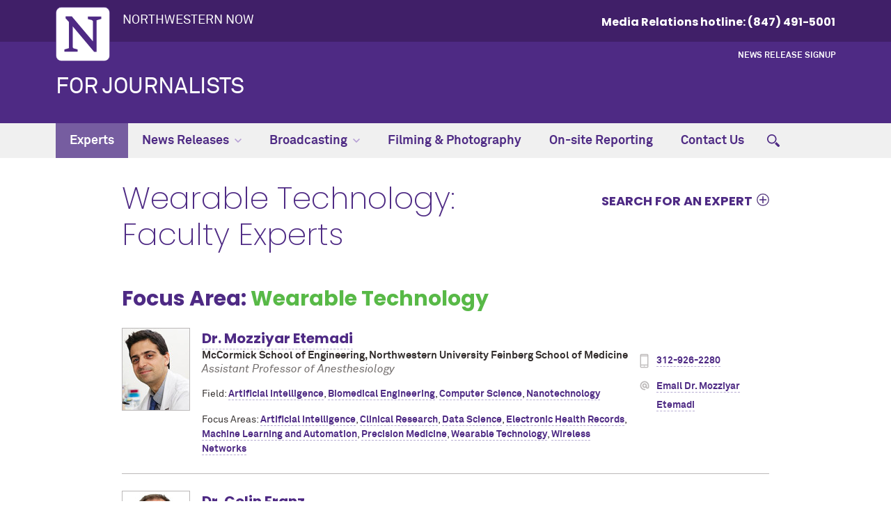

--- FILE ---
content_type: text/html; charset=utf-8
request_url: https://news.northwestern.edu/for-journalists/faculty-experts/focus/wearable-technology
body_size: 38986
content:
<!doctype html>
<html lang="en">
<head>
    
        <!-- Google Tag Manager -->
        <script>(function(w,d,s,l,i){w[l]=w[l]||[];w[l].push({'gtm.start':
                new Date().getTime(),event:'gtm.js'});var f=d.getElementsByTagName(s)[0],
            j=d.createElement(s),dl=l!='dataLayer'?'&l='+l:'';j.async=true;j.src=
            'https://www.googletagmanager.com/gtm.js?id='+i+dl;f.parentNode.insertBefore(j,f);
        })(window,document,'script','dataLayer','GTM-NRC6SM');</script>
        <!-- End Google Tag Manager -->
    
    <base href="https://news.northwestern.edu/"><!--[if lte IE 6]></base><![endif]-->
    <meta charset="UTF-8">
    <meta http-equiv="X-UA-Compatible" content="IE=Edge" />
    <meta name="viewport" content="width=device-width, initial-scale=1.0" />
    <title>Wearable Technology: Faculty Experts: For Journalists - Northwestern University</title>
    
    <meta name="description" content="Search our database of faculty experts who are available to comment on trending news and research.">
    
    
    
    <meta name="pageID" content="4081">
    <meta property="og:title" content="Wearable Technology: Faculty Experts" />
<meta property="og:url" content="https://news.northwestern.edu/for-journalists/faculty-experts" />
<meta property="og:image" content="//common.northwestern.edu/v8/css/images/northwestern-thumb.jpg" />
<meta name="twitter:card" content="summary_large_image">
<meta name="twitter:site" content="@NorthwesternU">
<meta name="twitter:creator" content="@NorthwesternU">
<meta name="twitter:title" content="Wearable Technology: Faculty Experts">
<meta name="twitter:description" content="Search our database of faculty experts who are available to comment on trending news and research.">
<meta property="twitter:image" content="//common.northwestern.edu/v8/css/images/northwestern-thumb.jpg" />








    <link href="//common.northwestern.edu/favicon.ico" rel="shortcut icon" type="image/x-icon"/>
    <link href="//common.northwestern.edu/v8/icons/favicon-16.png" rel="icon" sizes="16x16" type="image/png"/>
    <link href="//common.northwestern.edu/v8/icons/favicon-32.png" rel="icon" sizes="32x32" type="image/png"/>
    <link href="//common.northwestern.edu/v8/icons/favicon-180.png" rel="apple-touch-icon" sizes="180x180"/>
    <meta name="application-name" content="Northwestern Now"/>
    <meta name="msapplication-TileColor" content="#4e2a84"/>
    <meta name="msapplication-TileImage" content="//common.northwestern.edu/v8/icons/mstile-144x144.png"/>
    <meta name="theme-color" content="#ffffff"/>
    <meta name="msapplication-config" content="//common.northwestern.edu/v8/icons/ieconfig.xml"/>
<link rel="stylesheet" type="text/css" href="https://common.northwestern.edu/dept/3.0/styles.css" media="screen">
<link rel="stylesheet" type="text/css" href="https://common.northwestern.edu/dept/3.0/print.css" media="print">
<link rel="stylesheet" type="text/css" href="/_resources/themes/journalists/css/for-journalists.css?m=1756832471">
</head>
<body class="faculty-experts standard-page no-left-nav">

<!-- Google Tag Manager (noscript) -->
<noscript><iframe src="https://www.googletagmanager.com/ns.html?id=GTM-NRC6SM"
                  height="0" width="0" style="display:none;visibility:hidden"></iframe></noscript>
<!-- End Google Tag Manager (noscript) -->

<header id="parent">
    <a href="#main-content" class="screen-reader-shortcut">Skip to main content</a>
    <div id="top-bar">
        <div class="contain-1120">
            <div id="left">
                <div id="northwestern">
                    <a href="https://www.northwestern.edu/" title="Northwestern University Home"><span class="hide-label">Northwestern University</span></a>
                </div>
                <div id="parent-unit">
                    <a href="/">Northwestern Now</a>
                </div>
            </div>
            <nav id="global-links" aria-label="global links" class="phone">
                Media Relations hotline: <a id="media-hotline" href="tel:+18474915001">(847) 491-5001</a>
            </nav>
        </div>
    </div>
    <nav id="quick-links" aria-label="quick links">
        <ul>
            <li><a id="news-release-signup-link" href="/for-journalists/news-release-signup/">News Release Signup</a></li>
        </ul>
    </nav>
    <div id="bottom-bar" class="contain-1120">
        <div id="site-name">
            <a href="/for-journalists">For Journalists</a>
        </div>
    </div>
<div id="mobile-links">
    <a href="#mobile-nav" class="mobile-link mobile-nav-link"><span class="hide-label">Menu</span></a>
    <nav id="mobile-nav" aria-label="mobile menu">
        <ul>
            
            
                <li><a href="/for-journalists/faculty-experts" class="active">Experts</a></li>
            
            
            
                <li>
                    
                        <a aria-haspopup="true" href="#" role="button" class="">News Releases<span class="arrow"></span></a>
                        <ul aria-expanded="false" aria-hidden="true">
                            <li class="home"><a href="/for-journalists/news-releases">News Releases Overview</a></li>
                            
                            <li>
                                
                                    <a href="/for-journalists/news-releases/latest-releases" class="">Latest Releases</a>
                                
                            </li>
                            
                            <li>
                                
                                    <a href="/for-journalists/news-releases/university-media-kit" class="">Northwestern University Media Kit</a>
                                
                            </li>
                            
                            <li>
                                
                                    <a href="/for-journalists/news-releases/news-release-signup" class="">News Release Signup</a>
                                
                            </li>
                            
                        </ul>
                    
                </li>
            
            
            
                <li>
                    
                        <a aria-haspopup="true" href="#" role="button" class="">Broadcasting<span class="arrow"></span></a>
                        <ul aria-expanded="false" aria-hidden="true">
                            <li class="home"><a href="/for-journalists/broadcasting">Broadcasting Overview</a></li>
                            
                            <li>
                                
                                    <a href="/for-journalists/broadcasting/radio-interviews" class="">Radio Studio</a>
                                
                            </li>
                            
                            <li>
                                
                                    <a href="/for-journalists/broadcasting/broadcast-television-studio" class="">Television Studio</a>
                                
                            </li>
                            
                        </ul>
                    
                </li>
            
            
            
                <li><a href="/for-journalists/filming-photography" class="">Filming &amp; Photography</a></li>
            
            
            
                <li><a href="/for-journalists/on-site-reporting" class="">On-site Reporting</a></li>
            
            
            
                <li><a href="/for-journalists/contact-us" class="">Contact Us</a></li>
            
            
        </ul>
        <div id="mobile-nav-bottom">
            <ul id="mobile-nav-bottom-left">
                <li><a href="https://www.northwestern.edu/global-marketing-communications/">Global Marketing and Communications</a></li>
            </ul>
            <ul id="mobile-nav-bottom-right">
                <li><a href="/for-journalists/news-release-signup/">News Release Signup</a></li>
            </ul>
        </div>
    </nav>
    <a href="#" id="journalists-mobile-search-button">&nbsp;<span class="hide-label">Click to toggle search menu</span></a>
</div>

</header>

<nav id="top-nav" aria-label="main menu">
    <ul>
        
        
        <li id="menu1" class="section active"><a href="/for-journalists/faculty-experts">Experts</a></li>
        

        
        
        <li id="menu2" class="link ">
            <a href="/for-journalists/news-releases">News Releases<span class="dropdown-arrow"></span></a>
            <ul class="dropdown-basic" aria-labelledby="menu2">
                <li>
                    <ul>
                        <li class="home"><a href="/for-journalists/news-releases">News Releases Overview</a></li>
                        
                        <li class="link"><a href="/for-journalists/news-releases/latest-releases">Latest Releases</a></li>
                        
                        <li class="link"><a href="/for-journalists/news-releases/university-media-kit">Northwestern University Media Kit</a></li>
                        
                        <li class="link"><a href="/for-journalists/news-releases/news-release-signup">News Release Signup</a></li>
                        
                    </ul>
                </li>
            </ul>
        </li>
        

        
        
        <li id="menu3" class="link ">
            <a href="/for-journalists/broadcasting">Broadcasting<span class="dropdown-arrow"></span></a>
            <ul class="dropdown-basic" aria-labelledby="menu3">
                <li>
                    <ul>
                        <li class="home"><a href="/for-journalists/broadcasting">Broadcasting Overview</a></li>
                        
                        <li class="link"><a href="/for-journalists/broadcasting/radio-interviews">Radio Studio</a></li>
                        
                        <li class="link"><a href="/for-journalists/broadcasting/broadcast-television-studio">Television Studio</a></li>
                        
                    </ul>
                </li>
            </ul>
        </li>
        

        
        
        <li id="menu4" class="link "><a href="/for-journalists/filming-photography">Filming &amp; Photography</a></li>
        

        
        
        <li id="menu5" class="link "><a href="/for-journalists/on-site-reporting">On-site Reporting</a></li>
        

        
        
        <li id="menu6" class="link "><a href="/for-journalists/contact-us">Contact Us</a></li>
        

        
        <li id="journalists-search-button" class=""><a href="/for-journalists">&nbsp;<span class="hide-label">Click to toggle search menu</span></a></li>
    </ul>
</nav>

<div id="journalists-search-dropdown">
    <div class="contain-1120">
        
        <form id="home-search-form" action="/for-journalists/faculty-experts/search" data-action="/for-journalists/news-releases/latest-releases" method="get">
            <div class="form-wrap">
                <div class="search-column">
                    <label for="multi-search">Search</label>
                    <select id="multi-search" name="multi-search">
                        <option value="fe">Faculty Experts</option>
                        <option value="nr">News Releases</option>
                        <option value="fj">For Journalists Website</option>
                    </select>
                </div>
                <div class="for-column">
                    <span>for</span>
                    <label for="searchbox"></label><input id="searchbox" name="search" type="search" placeholder="Ex: Nanotechnology" />
                    <button type="submit"><span class="hide-label">Search</span></button>
                </div>
            </div>
        </form>
    </div>
</div>

<main id="main-content">
    

    <div id="standard-wrap">
        

        <div class="content" tabindex="-1">
        <div id="heading-wrap">
    <h1>Wearable Technology: Faculty Experts</h1>
    <div id="experts-search-button"><a href="#" class="plus">Search for an expert</a></div>
</div>
<div id="experts-search-dropdown" style="">
    <div class="inner">
        <form action="/for-journalists/faculty-experts/search" method="get">
            <label for="autocomplete">Search by field, focus area or name</label>
            <div>
                <input id="autocomplete" name="search" autocomplete="off" type="text" class="expertsTerm"
                       placeholder="Search by field, focus area, or name." />
                <button type="submit"><span class="hide-label">Search</span></button>
            </div>
        </form>
        
        <p>Not seeing the results that match your search? <a href="/for-journalists/faculty-experts/browse">FILTER BY CATEGORY AND FIELD</a></p>
        
    </div>
</div>
<div id="results-focus">Focus Area: <span>Wearable Technology</span></div>

    
    <div class="expert-search-results">
        <div class="search-result">
            
                
                    <img src="/assets/Experts/Mozziyar-Etemadi-crop__FocusFillWyIwLjAwIiwiMC4wMCIsOTYsMTE3XQ.jpg" alt="Dr. Mozziyar Etemadi Headshot">
                
            
            <div class="search-text">
                <h2><a href="/for-journalists/faculty-experts/expert/mozziyar-etemadi-md-phd">Dr. Mozziyar Etemadi</a></h2>
                
                <div class="contact">
                    <ul>
                        <li class="phone"><a href="tel:+13129262280">312-926-2280</a></li>
                        <li class="email"><a href="mailto:mozzi@northwestern.edu">Email Dr. Mozziyar Etemadi</a></li>
                    </ul>
                </div>
                
                
                <div class="school">
                        McCormick School of Engineering,
                        
                        Northwestern University Feinberg School of Medicine
                        </div>
                <div class="title">Assistant Professor of Anesthesiology<br /></div>
                
                <div class="small">
                    
                    <p>Field: 
                            <a href="/for-journalists/faculty-experts/field/artificial-intelligence" class="expert-field">Artificial Intelligence</a>,
                        
                            <a href="/for-journalists/faculty-experts/field/biomedical-engineering" class="expert-field">Biomedical Engineering</a>,
                        
                            <a href="/for-journalists/faculty-experts/field/computer-science" class="expert-field">Computer Science</a>,
                        
                            <a href="/for-journalists/faculty-experts/field/nanotechnology" class="expert-field">Nanotechnology</a>
                        
                    </p>
                    
                    
                    <p>Focus Areas:
                        
                        <a href="/for-journalists/faculty-experts/focus/artificial-intelligence" class="expert-focus">Artificial Intelligence</a>,
                        
                        <a href="/for-journalists/faculty-experts/focus/clinical-research" class="expert-focus">Clinical Research</a>,
                        
                        <a href="/for-journalists/faculty-experts/focus/data-science" class="expert-focus">Data Science</a>,
                        
                        <a href="/for-journalists/faculty-experts/focus/electronic-health-records" class="expert-focus">Electronic Health Records</a>,
                        
                        <a href="/for-journalists/faculty-experts/focus/machine-learning" class="expert-focus">Machine Learning and Automation</a>,
                        
                        <a href="/for-journalists/faculty-experts/focus/precision-medicine" class="expert-focus">Precision Medicine</a>,
                        
                        <a href="/for-journalists/faculty-experts/focus/wearable-technology" class="expert-focus">Wearable Technology</a>,
                        
                        <a href="/for-journalists/faculty-experts/focus/wireless-networks" class="expert-focus">Wireless Networks</a>
                        
                    </p>
                    
                </div>
            </div>
        </div>
    </div>
    
    <div class="expert-search-results">
        <div class="search-result">
            
                
                    <img src="/assets/Experts/ColinFranz-color__FocusFillWyIwLjAwIiwiMC4wMCIsOTYsMTE3XQ.jpg" alt="Dr. Colin Franz Headshot">
                
            
            <div class="search-text">
                <h2><a href="/for-journalists/faculty-experts/expert/colin-k-m-franz-md-phd">Dr. Colin Franz</a></h2>
                
                <div class="contact">
                    <ul>
                        <li class="phone"><a href="tel:+13122382078">(312) 238-2078</a></li>
                        <li class="email"><a href="mailto:cfranz@sralab.org">Email Dr. Colin Franz</a></li>
                    </ul>
                </div>
                
                
                <div class="school">
                        Northwestern University Feinberg School of Medicine,
                        
                        The Graduate School
                        </div>
                <div class="title">Associate Professor of Physical Medicine and Rehabilitation, and of Neurology</div>
                
                <div class="small">
                    
                    <p>Field: 
                            <a href="/for-journalists/faculty-experts/field/biomedical-engineering" class="expert-field">Biomedical Engineering</a>,
                        
                            <a href="/for-journalists/faculty-experts/field/human-biology" class="expert-field">Human Biology</a>,
                        
                            <a href="/for-journalists/faculty-experts/field/neurology" class="expert-field">Neurology</a>,
                        
                            <a href="/for-journalists/faculty-experts/field/physical-therapy-and-rehabilitation" class="expert-field">Physical Therapy and Rehabilitation</a>
                        
                    </p>
                    
                    
                    <p>Focus Areas:
                        
                        <a href="/for-journalists/faculty-experts/focus/als" class="expert-focus">ALS</a>,
                        
                        <a href="/for-journalists/faculty-experts/focus/neurobiology" class="expert-focus">Neurobiology</a>,
                        
                        <a href="/for-journalists/faculty-experts/focus/neurodegenerative-disease" class="expert-focus">Neurodegenerative Disease</a>,
                        
                        <a href="/for-journalists/faculty-experts/focus/neuroscience" class="expert-focus">Neuroscience</a>,
                        
                        <a href="/for-journalists/faculty-experts/focus/precision-medicine" class="expert-focus">Precision Medicine</a>,
                        
                        <a href="/for-journalists/faculty-experts/focus/regenerative-medicine" class="expert-focus">Regenerative Medicine</a>,
                        
                        <a href="/for-journalists/faculty-experts/focus/therapeutics" class="expert-focus">Therapeutics</a>,
                        
                        <a href="/for-journalists/faculty-experts/focus/wearable-technology" class="expert-focus">Wearable Technology</a>
                        
                    </p>
                    
                </div>
            </div>
        </div>
    </div>
    
    <div class="expert-search-results">
        <div class="search-result">
            
                
                    <img src="/assets/Experts/Arun-Jayaraman__FocusFillWyIwLjAwIiwiMC4wMCIsOTYsMTE3XQ.jpg" alt="Arun Jayaraman Headshot">
                
            
            <div class="search-text">
                <h2><a href="/for-journalists/faculty-experts/expert/arun-jayaraman">Arun Jayaraman</a></h2>
                
                <div class="contact">
                    <ul>
                        <li class="phone"><a href="tel:+13122386875">(312) 238-6875 </a></li>
                        <li class="email"><a href="mailto:a-jayaraman@northwestern.edu">Email Arun</a></li>
                    </ul>
                </div>
                
                
                <div class="school">
                        Northwestern University Feinberg School of Medicine
                        </div>
                <div class="title">Professor of Physical Medicine &amp; Rehabilitation, Physical Therapy &amp; Human Movement Sciences<br /></div>
                
                <div class="small">
                    
                    <p>Field: 
                            <a href="/for-journalists/faculty-experts/field/physical-therapy-and-rehabilitation" class="expert-field">Physical Therapy and Rehabilitation</a>
                        
                    </p>
                    
                    
                    <p>Focus Areas:
                        
                        <a href="/for-journalists/faculty-experts/focus/machine-learning" class="expert-focus">Machine Learning and Automation</a>,
                        
                        <a href="/for-journalists/faculty-experts/focus/prosthetics" class="expert-focus">Prosthetics</a>,
                        
                        <a href="/for-journalists/faculty-experts/focus/wearable-technology" class="expert-focus">Wearable Technology</a>
                        
                    </p>
                    
                </div>
            </div>
        </div>
    </div>
    
    <div class="expert-search-results">
        <div class="search-result">
            
                
                    <img src="/assets/Experts/Rod-Passman__FocusFillWyIwLjAwIiwiMC4wMCIsOTYsMTE3XQ.jpg" alt="Dr. Rod Passman Headshot">
                
            
            <div class="search-text">
                <h2><a href="/for-journalists/faculty-experts/expert/rod-passman-md-msce">Dr. Rod Passman</a></h2>
                
                <div class="contact">
                    <ul>
                        <li class="phone"><a href="tel:+13123201077">(312) 320-1077</a></li>
                        <li class="email"><a href="mailto:r-passman@northwestern.edu">Email Dr. Rod Passman</a></li>
                    </ul>
                </div>
                
                
                <div class="school">
                        Northwestern University Feinberg School of Medicine
                        </div>
                <div class="title">Jules J. Reingold Professor of Cardiac Electrophysiology<br /></div>
                
                <div class="small">
                    
                    <p>Field: 
                            <a href="/for-journalists/faculty-experts/field/cardiology" class="expert-field">Cardiology</a>
                        
                    </p>
                    
                    
                    <p>Focus Areas:
                        
                        <a href="/for-journalists/faculty-experts/focus/cardiovascular-health" class="expert-focus">Cardiovascular Health</a>,
                        
                        <a href="/for-journalists/faculty-experts/focus/heart-attack" class="expert-focus">Heart Attack</a>,
                        
                        <a href="/for-journalists/faculty-experts/focus/stroke" class="expert-focus">Stroke</a>,
                        
                        <a href="/for-journalists/faculty-experts/focus/wearable-technology" class="expert-focus">Wearable Technology</a>
                        
                    </p>
                    
                </div>
            </div>
        </div>
    </div>
    
    <div class="expert-search-results">
        <div class="search-result">
            
                
                    <img src="/assets/Experts/rogers250__FocusFillWyItMC4xMCIsIi0wLjM3Iiw5NiwxMTdd.jpg" alt="John Rogers Headshot">
                
            
            <div class="search-text">
                <h2><a href="/for-journalists/faculty-experts/expert/john-rogers">John Rogers</a></h2>
                
                <div class="contact">
                    <ul>
                        <li class="phone"><a href="tel:+18474672997">847-467-2997</a></li>
                        <li class="email"><a href="mailto:jrogers@northwestern.edu">Email John</a></li>
                    </ul>
                </div>
                
                
                <div class="school">
                        McCormick School of Engineering
                        </div>
                <div class="title">Louis Simpson and Kimberly Querrey Professor of Materials Science and Engineering, Biomedical Engineering and Neurological Surgery<br /></div>
                
                <div class="small">
                    
                    <p>Field: 
                            <a href="/for-journalists/faculty-experts/field/biomedical-engineering" class="expert-field">Biomedical Engineering</a>,
                        
                            <a href="/for-journalists/faculty-experts/field/chemistry" class="expert-field">Chemistry</a>,
                        
                            <a href="/for-journalists/faculty-experts/field/materials-science" class="expert-field">Materials Science</a>,
                        
                            <a href="/for-journalists/faculty-experts/field/nanotechnology" class="expert-field">Nanotechnology</a>
                        
                    </p>
                    
                    
                    <p>Focus Areas:
                        
                        <a href="/for-journalists/faculty-experts/focus/bioelectronics" class="expert-focus">Bioelectronics</a>,
                        
                        <a href="/for-journalists/faculty-experts/focus/haptics" class="expert-focus">Haptics</a>,
                        
                        <a href="/for-journalists/faculty-experts/focus/nanomedicine" class="expert-focus">Nanomedicine</a>,
                        
                        <a href="/for-journalists/faculty-experts/focus/wearable-technology" class="expert-focus">Wearable Technology</a>
                        
                    </p>
                    
                </div>
            </div>
        </div>
    </div>
    
    <div class="expert-search-results">
        <div class="search-result">
            
                
                    <img src="/assets/Experts/Screenshot-2024-09-29-at-11__FocusFillWyIwLjAwIiwiMC4wMCIsOTYsMTE3XQ.15.34-PM.png" alt="Spencer Striker  Headshot">
                
            
            <div class="search-text">
                <h2><a href="/for-journalists/faculty-experts/expert/spencer-striker">Spencer Striker </a></h2>
                
                <div class="contact">
                    <ul>
                        <li class="phone"><a href="tel:+197433976855">(974) 339-76855</a></li>
                        <li class="email"><a href="mailto:spencer.striker@northwestern.edu">Email Spencer</a></li>
                    </ul>
                </div>
                
                
                <div class="school">
                        Northwestern University in Qatar
                        </div>
                <div class="title">Associate Professor of Digital Media Design</div>
                
                <div class="small">
                    
                    <p>Field: 
                            <a href="/for-journalists/faculty-experts/field/artificial-intelligence" class="expert-field">Artificial Intelligence</a>,
                        
                            <a href="/for-journalists/faculty-experts/field/communications" class="expert-field">Communications</a>,
                        
                            <a href="/for-journalists/faculty-experts/field/education" class="expert-field">Education</a>,
                        
                            <a href="/for-journalists/faculty-experts/field/history" class="expert-field">History</a>,
                        
                            <a href="/for-journalists/faculty-experts/field/innovation-and-entrepreneurship" class="expert-field">Innovation and Entrepreneurship</a>,
                        
                            <a href="/for-journalists/faculty-experts/field/visual-arts" class="expert-field">Visual Arts</a>
                        
                    </p>
                    
                    
                    <p>Focus Areas:
                        
                        <a href="/for-journalists/faculty-experts/focus/artificial-intelligence" class="expert-focus">Artificial Intelligence</a>,
                        
                        <a href="/for-journalists/faculty-experts/focus/design-thinking" class="expert-focus">Design Thinking</a>,
                        
                        <a href="/for-journalists/faculty-experts/focus/digital-media" class="expert-focus">Digital Media</a>,
                        
                        <a href="/for-journalists/faculty-experts/focus/educational-development" class="expert-focus">Educational Development</a>,
                        
                        <a href="/for-journalists/faculty-experts/focus/entrepreneurship" class="expert-focus">Entrepreneurship</a>,
                        
                        <a href="/for-journalists/faculty-experts/focus/gaming" class="expert-focus">Gaming</a>,
                        
                        <a href="/for-journalists/faculty-experts/focus/innovation" class="expert-focus">Innovation</a>,
                        
                        <a href="/for-journalists/faculty-experts/focus/sound-design" class="expert-focus">Sound Design</a>,
                        
                        <a href="/for-journalists/faculty-experts/focus/technology-companies" class="expert-focus">Technology Companies</a>,
                        
                        <a href="/for-journalists/faculty-experts/focus/wearable-technology" class="expert-focus">Wearable Technology</a>
                        
                    </p>
                    
                </div>
            </div>
        </div>
    </div>
    
    <div class="expert-search-results">
        <div class="search-result">
            
                
                    <img src="/assets/Experts/Unknown-7__FocusFillWyIwLjAwIiwiMC4wMCIsOTYsMTE3XQ.jpeg" alt="Dr. Shuai Xu Headshot">
                
            
            <div class="search-text">
                <h2><a href="/for-journalists/faculty-experts/expert/shuai-xu-md">Dr. Shuai Xu</a></h2>
                
                <div class="contact">
                    <ul>
                        <li class="phone"><a href="tel:+19099647006">(909) 964-7006</a></li>
                        <li class="email"><a href="mailto:stevexu@northwestern.edu">Email Dr. Shuai Xu</a></li>
                    </ul>
                </div>
                
                
                <div class="school">
                        McCormick School of Engineering,
                        
                        Northwestern University Feinberg School of Medicine
                        </div>
                <div class="title">Assistant Professor of Dermatology<br /></div>
                
                <div class="small">
                    
                    <p>Field: 
                            <a href="/for-journalists/faculty-experts/field/biomedical-engineering" class="expert-field">Biomedical Engineering</a>,
                        
                            <a href="/for-journalists/faculty-experts/field/data-science" class="expert-field">Data Science</a>,
                        
                            <a href="/for-journalists/faculty-experts/field/dermatology" class="expert-field">Dermatology</a>,
                        
                            <a href="/for-journalists/faculty-experts/field/global-health" class="expert-field">Global Health</a>,
                        
                            <a href="/for-journalists/faculty-experts/field/innovation-and-entrepreneurship" class="expert-field">Innovation and Entrepreneurship</a>
                        
                    </p>
                    
                    
                    <p>Focus Areas:
                        
                        <a href="/for-journalists/faculty-experts/focus/artificial-intelligence" class="expert-focus">Artificial Intelligence</a>,
                        
                        <a href="/for-journalists/faculty-experts/focus/bioelectronics" class="expert-focus">Bioelectronics</a>,
                        
                        <a href="/for-journalists/faculty-experts/focus/telemedicine" class="expert-focus">Telemedicine</a>,
                        
                        <a href="/for-journalists/faculty-experts/focus/wearable-technology" class="expert-focus">Wearable Technology</a>
                        
                    </p>
                    
                </div>
            </div>
        </div>
    </div>
    

    

<div class="grey-content-box">
    <strong>Need help finding an expert?</strong> Contact <a href="mailto:media@northwestern.edu">Media Relations</a>.
</div>

        </div>
    </div>
</main>
<br style="clear: both">
<footer>
    <div class="contain-1120">
        <a href="https://www.northwestern.edu/">
            <div class="footer-logo"><span class="hide-text">Northwestern University</span></div>
        </a>
        <div class="footer-wrap">
            <div class="footer-content contact">
                <h2>Media Relations</h2>
                <div class="address">
                    <div class="icon">
                        <span>Address</span>
                    </div>
                    <div class="text">
                        <p>1603 Orrington Avenue<br>
                            2nd Floor<br>
                            Evanston, IL 60201</p>
                    </div>
                </div>
                <div class="phone">
                    <div class="icon">
                        <span>Phone number</span>
                    </div>
                    <div class="text">
                        <p><a href="tel:+18474915001">(847) 491-5001</a></p>
                    </div>
                </div>
                <div class="email">
                    <div class="icon">
                        <span>Email address</span>
                    </div>
                    <div class="text">
                        <p><a href="mailto:media@northwestern.edu">media@northwestern.edu</a></p>
                    </div>
                </div>
            </div>
            <div class="footer-content connect">
                <div id="cta">
                    <h3>Subscribe</h3>
                    <p>Get the latest news delivered to your inbox.</p>
                    <p class="button"><a href="/subscribe">Sign Up Now</a></p>
                </div>
            </div>
            <div class="footer-content resources">
                <h2>Northwestern Resources</h2>
                <ul>
                    <li><a href="https://www.northwestern.edu/accessibility/report/">Accessibility</a></li>
                    <li><a href="https://www.northwestern.edu/facilities/building-campus-access/building-access/">Building Access</a></li>
                    <li><a href="https://www.northwestern.edu/emergency/">Campus Emergency Information</a></li>
                    <li><a href="https://hr.northwestern.edu/careers/">Careers</a></li>
                    <li><a href="https://www.northwestern.edu/contact.html">Contact Northwestern University</a></li>
                    <li><a href="https://www.northwestern.edu/privacy/">Privacy Statement</a></li>
                    <li><a href="https://www.northwestern.edu/report/">Report a Concern</a></li>
                    <li><a href="https://policies.northwestern.edu/">University Policies</a></li>
                </ul>
            </div>
        </div>
    </div>
    <div id="footer-bottom">
        <div class="contain-1120">
            <span class="copyright">&copy; 2026 Northwestern University</span>
            <ul>
                <li>
                    <a href="https://www.facebook.com/NorthwesternU">
                        <span class="social facebook">Facebook</span>
                    </a>
                </li>
                <li>
                    <a href="https://www.twitter.com/northwesternu">
                        <span class="social twitter">Twitter</span>
                    </a>
                </li>
                <li>
                    <a href="https://www.instagram.com/northwesternu">
                        <span class="social instagram">Instagram</span>
                    </a>
                </li>
                <li>
                    <a href="https://www.youtube.com/user/NorthwesternU">
                        <span class="social youtube">YouTube</span>
                    </a>
                </li>
                <li>
                    <a href="https://www.tiktok.com/@northwestern.u">
                        <span class="social tiktok">TikTok</span>
                    </a>
                </li>
                <li>
                    <a href="https://www.linkedin.com/school/northwestern-university/">
                        <span class="social linkedin">LinkedIn</span>
                    </a>
                </li>
                <li>
                    <a href="https://news.northwestern.edu/feeds/allStories">
                        <span class="social rss">RSS</span>
                    </a>
                </li>
            </ul>
            <span class="right"><a href="https://www.northwestern.edu/disclaimer.html">Disclaimer</a>
            <a class="cky-banner-element" href="#" style="margin-left:.5em;">Cookie Settings</a></span>
        </div>
    </div>
</footer>



<script type="application/javascript" src="https://ajax.googleapis.com/ajax/libs/jquery/3.6.0/jquery.min.js"></script>
<script type="application/javascript" src="https://common.northwestern.edu/dept/3.0/js/scripts.js"></script>
<script type="application/javascript" src="/_resources/themes/journalists/js/journalists.min.js?m=1695326792"></script>
<script type="application/javascript" src="https://common.northwestern.edu/dept/3.0/js/accordion-tabs.js"></script>
<script type="application/javascript" src="/_resources/themes/journalists/js/experts.min.js?m=1695917596"></script>
</body>
</html>


--- FILE ---
content_type: text/css
request_url: https://news.northwestern.edu/_resources/themes/journalists/css/for-journalists.css?m=1756832471
body_size: 12279
content:
.asset-page #news-story:after,.toggle:after,.expert-search-results .search-result:after,.news-event-twitter:after,#release-search .filter-wrap:after,.step-boxes:after,.group-margin1:after{content:"";display:table;clear:both}#experts-search-dropdown a:after{background:url("https://common.northwestern.edu/v8/css/images/icons/arrow-right-white.svg") no-repeat center/6px 10px;padding-right:.8rem;content:" ";height:10px;width:6px;display:inline-block}#experts-search{width:100%;background:url("../images/faculty-experts-search-bg.jpg") no-repeat;padding:2em;margin:2rem 0 3rem 0;color:#fff}#experts-search h2{color:#fff}#experts-search p{margin-bottom:0}#experts-search p span{font:30px/1.2em "Poppins Bold",Impact,sans-serif}#experts-search a{color:#fff;text-decoration:underline}#experts-search a:hover{text-decoration:none}#experts-search form{position:relative}#experts-search form:before{position:absolute;top:2.75rem;right:.75rem;width:20px;height:20px;content:" ";background-image:url("https://common.northwestern.edu/v8/css/images/icons/search-purple.svg");background-repeat:no-repeat;background-size:100% 100%;text-align:center;color:#fff}#experts-search form label{margin-bottom:.5rem;display:block}#experts-search form input{-moz-box-sizing:border-box;-webkit-box-sizing:border-box;box-sizing:border-box;width:100%;padding:0 3rem 0 .5rem;height:40px;font:16px "Akkurat Pro Bold","Arial Black",sans-serif;color:#716c6b;outline:none}#experts-search form input::-webkit-input-placeholder{color:#bbb8b8}#experts-search form input::-moz-placeholder{color:#bbb8b8}#experts-search form input:-moz-placeholder{color:#bbb8b8}#experts-search form input:-ms-input-placeholder{color:#bbb8b8}#experts-search form button{position:absolute !important;min-width:inherit;top:2.25rem;right:0;width:40px;height:40px;opacity:0;cursor:pointer}@media screen and (max-width: 480px){#experts-search{padding:1rem}}.large-letter{font-size:22px}.for-journalists-page p.story-subhead{font:34px/1.2em "Poppins Light",Tahoma,sans-serif;color:#716c6b;margin:0 0 2rem 0}.standard-page .alternate-photo-float.video h4{font-size:20px;text-transform:uppercase;margin-bottom:1rem}.standard-page .alternate-photo-float.video code{font:12px monospace}@media screen and (max-width: 875px){.standard-page .alternate-photo-float.video .text{max-width:100%;width:100%}}.asset-page #sidebar ul.asset-stats{margin:1rem 0;font:14px/1.3em "Akkurat Pro Italic",Arial,sans-serif;padding:0 !important}.asset-page #sidebar ul.asset-stats li{margin:0;padding:0;background:none}.asset-page p.subhead{font:34px/1.2em "Poppins Light",Tahoma,sans-serif;color:#716c6b;margin:0 0 2rem 0}.asset-page #sidebar a.button{padding:.7em 1em .6em 1em}.asset-page #sidebar a.button.external-link{padding-right:2.5em}.asset-page #sidebar a.button.external-link:after{background:url("images/external-link-white.svg") no-repeat center/14px 14px;padding-right:2rem;content:" ";height:14px;width:14px;position:absolute;top:.75rem;right:0;z-index:inherit}.asset-page #sidebar ul.icons{padding:0 0 0 .5rem;margin:0}.asset-page #sidebar ul.icons li{list-style-type:none;background:none}.asset-page #sidebar ul.icons li.phone{background:url("images/phone-black.png") 0 0.5em no-repeat;padding:.5rem 0 .5rem 1.5rem}.asset-page #sidebar ul.icons li.email{background:url("images/email-black.png") 0 0.5em no-repeat;padding:.5rem 0 .5rem 1.5rem}.asset-page #sidebar ul.icons li.website{background:url("images/website-black.png") 0 0.5em no-repeat;padding:.5rem 0 .5rem 1.5rem}.asset-page #sidebar ul.icons li.twitter{background:url("images/twitter.png") 0 0.5em no-repeat;padding:.5rem 0 .5rem 1.5rem}.asset-page #tab-container{margin:3rem 0}.asset-page #tab-container+.bottom-content{margin-top:-3rem}.asset-page .content ul.audio{margin:1.5rem 0}.asset-page .content ul.audio>li{background:url("images/audio-icon.svg") no-repeat 0 5px/23px 17px;padding:0 0 0 3rem;margin-bottom:1.5rem}.asset-page .content ul.audio>li .description{margin-top:.75rem}.asset-page .people-small .people-wrap{display:-webkit-flex;display:-ms-flexbox;display:flex}.asset-page .people-small .people-image{width:137px}.asset-page .people-small .people-content{width:81.2201%}.asset-page .people-small .people-content h4{margin-bottom:.5rem}.asset-page .people-small .people-content .title{font-family:"Akkurat Pro Bold","Arial Black",sans-serif}.asset-page .people-small .people-content .university-title{font:14px/1.3em "Akkurat Pro Italic",Arial,sans-serif}.asset-page .people-small .people-content ul.cta{list-style-type:none;margin:1rem 0;padding:0}.asset-page .people-small .people-content ul.cta li{background:none;display:inline;margin:0;padding:0 .75rem 0 .6rem;border-right:1px solid #716c6b}.asset-page .people-small .people-content ul.cta li:first-child{padding-left:0}.asset-page .people-small .people-content ul.cta li:last-child{border-right:none}.asset-page .people-small .people-content ul.cta li.uppercase{text-transform:uppercase}.asset-page .showing{color:#bbb8b8}.asset-page .download{text-transform:uppercase}.asset-page .items-three-across{display:-webkit-flex;display:-ms-flexbox;display:flex;-webkit-flex-wrap:wrap;-ms-flex-wrap:wrap;flex-wrap:wrap;margin-bottom:2rem}.asset-page .items-three-across .item{width:31.72043%;margin-right:2.41935%;margin-bottom:1rem;position:relative}.asset-page .items-three-across .item:nth-child(3n){margin-right:0}.asset-page .items-three-across .item>a img{opacity:1;transition:opacity .2s ease-in-out}.asset-page .items-three-across .item>a img:hover{opacity:.5;transition:opacity .2s ease-in-out}.asset-page .items-three-across .item .video{position:relative;opacity:1;transition:opacity .2s ease-in-out}.asset-page .items-three-across .item .video a{display:block}.asset-page .items-three-across .item .video a:before{display:block;position:absolute;content:"";height:57px;width:56px;top:0;bottom:0;left:0;right:0;background:url(images/play-button.png) no-repeat;margin:auto}.asset-page .items-three-across .item .video:hover{opacity:.5;transition:opacity .2s ease-in-out}.asset-page .items-four-across{display:-webkit-flex;display:-ms-flexbox;display:flex;-webkit-flex-wrap:wrap;-ms-flex-wrap:wrap;flex-wrap:wrap}.asset-page .items-four-across .item{width:23.22581%;margin-right:2.36559%;margin-bottom:1rem}.asset-page .items-four-across .item:nth-child(4n){margin-right:0}.asset-page .items-four-across .item a img{opacity:1;transition:opacity .2s ease-in-out}.asset-page .items-four-across .item a img:hover{opacity:.5;transition:opacity .2s ease-in-out}@media screen and (max-width: 768px){.asset-page .items-three-across .item{width:100%;max-width:295px;margin-right:1rem;margin-bottom:1rem}.asset-page .items-three-across .item:nth-child(3n){margin-right:1rem}.asset-page .items-four-across .item{width:inherit;margin-right:1rem;margin-bottom:1rem}.asset-page .items-four-across .item:nth-child(4n){margin-right:1rem}}.asset-page .headshot-link{text-transform:uppercase}@media screen and (max-width: 480px){.asset-page .people-small .people-wrap{display:block}.asset-page .people-small .people-content{width:100%}.asset-page .people-small .people-content ul.cta li{display:block;margin:0 0 .5rem 0;padding:0}.asset-page .people-small .people-content ul.cta li:first-child{border-right:none}.asset-page .people-small .people-content ul.cta li:last-child{padding-left:0}}ul.browse,ul.categories{width:100% !important;-moz-column-count:3;-webkit-column-count:3;column-count:3;-webkit-column-gap:2rem;-moz-column-gap:2rem;column-gap:2rem;margin-left:1rem;padding:0;display:block}ul.browse li,ul.categories li{width:inherit;background:none;-webkit-column-break-inside:avoid;page-break-inside:avoid;break-inside:avoid;display:inline-block;line-height:1.2em;margin-bottom:.5rem;padding-left:0}ul.browse li a.external:after,ul.categories li a.external:after{content:url("https://common.northwestern.edu/v8/css/images/icons/external-link-top-nav.png");margin-left:0.5em}.arrow-link{text-transform:uppercase;margin-left:1rem}.standard-page .pagination li.current{background:#4e2a84;color:#fff;border:none;display:inline-block;padding:.8rem 1rem;text-decoration:none}.content .browse-wrap .expander h3 a,.content .browse-wrap .expander h4 a{font:20px/1.2em "Poppins Bold",Impact,sans-serif}.browse-wrap{display:-webkit-flex;display:-ms-flexbox;display:flex;margin:3rem 0}.browse-wrap .browse{width:67.74194%}.browse-wrap .browse:last-of-type{width:280px;margin-left:2.15054%}.browse-wrap .browse:last-of-type ul{margin:1rem 0 0 0;padding:0}.browse-wrap .browse:last-of-type ul li{background:none;padding:0;color:#4e2a84;margin-bottom:.5rem}.browse-wrap .browse:last-of-type ul li a{background:#e4e0ee;display:block;border-bottom:none;padding:1rem;font:24px/1.3em "Poppins Bold",Impact,sans-serif}.browse-wrap .browse:last-of-type ul li a:hover{background:#4e2a84;color:#fff}.toggle{position:relative;margin-top:3rem}.toggle .switch{position:absolute;bottom:0;display:inline-block;margin-right:.5rem}.toggle .text{position:absolute;bottom:0;left:70px;display:inline-block;margin-right:.5rem;text-transform:uppercase}.toggle input[type=checkbox]{height:0;width:0;position:absolute;left:-9999px}.toggle input[type=checkbox]:focus+label::after{outline:#3b99fc auto 5px}.toggle label{cursor:pointer;text-indent:-9999px;width:60px;height:30px;background:#ccc;display:block;border-radius:30px;position:relative}.toggle label:after{content:'';position:absolute;top:5px;left:5px;width:20px;height:20px;background:#fff;border-radius:20px;transition:0.3s}.toggle input:checked+label{background:#4e2a84}.toggle input:checked+label:after{left:calc(100% - 5px);transform:translateX(-100%)}.toggle input:active:after{width:20px}@media screen and (max-width: 768px){.browse-wrap{display:block;margin:3rem 0}.browse-wrap .browse{width:100%}.browse-wrap .browse:last-of-type{width:100%;margin:0}ul.topics{-moz-column-count:2;-webkit-column-count:2;column-count:2}ul.browse{-moz-column-count:2;-webkit-column-count:2;column-count:2}}@media screen and (max-width: 500px){ul.browse,ul.categories{-moz-column-count:1;-webkit-column-count:1;column-count:1}}.content a.gsst_a{border-bottom:0 !important;padding-bottom:0 !important}.gsc-control-cse{padding:0 !important}.gsc-control-cse .gsc-table-result{font-size:14px !important}.gs-result .gs-title,.gs-result .gs-title *{text-decoration:none !important}.gsc-result .gs-title{line-height:1.6em !important;height:inherit !important}.gsst_a .gscb_a{color:#676767 !important}.gsst_a:hover .gscb_a,.gsst_a:focus .gscb_a{color:#4e2a84 !important}.gsc-url-top,.gsc-orderby-label{font-size:14px !important;line-height:1.3em !important}.gsc-result-info{padding-left:0 !important;font-size:14px !important}.gsc-search-button-v2{padding:4px 20px !important;cursor:pointer !important}.gsc-search-button-v2 svg{margin-top:8px !important;width:20px !important;height:20px !important}.gsc-input [type="text"]{background:none !important;height:32px !important}input.gsc-input::placeholder{font-size:16px !important}input.gsc-input::-webkit-input-placeholder{font-size:16px !important}input.gsc-input:-moz-placeholder{font-size:16px !important}input.gsc-input::-moz-placeholder{font-size:16px !important}input.gsc-input:-ms-input-placeholder{font-size:16px !important}#release-search button.gsc-search-button-v2{background-color:#4E2A84;position:inherit;background-position:center !important;border:1px solid #4E2A84;height:54px;width:54px}#release-search button.gsc-search-button-v2 svg{display:none}table.gsc-search-box td.gsc-input{padding-right:0 !important;padding-left:0}.gsc-selected-option-container,.gsc-control-cse .gsc-option-menu{font-size:14px !important}.gsc-search-box-tools .gsc-search-box .gsc-input{padding-right:0 !important;padding-left:0 !important}.gsc-thumbnail-inside{line-height:1em !important;margin-bottom:.25rem !important}.content table{margin:0}.content table td{padding:0.5em}.content table td.gsc-search-button{padding-left:0 !important}.search-results-page .content-two-col .search-results{line-height:24px}.one-boxes{display:inline-block;width:38%}.expander3{margin:.5rem 0;font-size:16px}.expander3>div{margin:0}.expander3 .oneboxResults{border:1px solid #f0f0f0}.expander3 .title{display:inline-block;margin-right:1em;font-family:"Akkurat Pro Bold","Arial Black",sans-serif}.expander3 .sub{display:inline-block;margin-right:.5em}.expander3 .subsub{display:block;margin-right:.5em;font-size:14px;line-height:1.3em}.expander3 h3{color:#fff;background:#4e2a84;font:18px/1.5rem "Akkurat Pro Bold","Arial Black",sans-serif !important;margin:0;text-align:left !important}.expander3 h3:before,.expander3 h3:after{background:none !important;padding:0 !important}.expander3 h3 a{padding:.5em 3rem .5rem 1rem}.expander3 .result{font-family:"Akkurat Pro Regular",Arial,sans-serif;display:block;padding:.75rem 1rem;margin:1px 0;border:none}.expander3 .result:nth-child(2n){background:#f0f0f0}.expander3 .result:hover{border-bottom:none !important;background:#e4e0ee}.expander3 .more{line-height:1.2em;text-transform:uppercase;border-top:1px solid #f0f0f0;padding:.5rem}.expander3 .more:after{background:url("https://common.northwestern.edu/v8/css/images/icons/arrow-right-dkpurple.svg") no-repeat center/6px 10px;padding-right:.5rem;content:" ";height:10px;width:6px;display:inline-block}.expander3 .more a{display:inline-block;margin:0 0 0 .5rem}.landing-page .sidebar{margin:1em 0 0 0;text-align:left;background:#e4e0ee;padding:1.5rem 1.25rem}.landing-page .sidebar h3{font:18px/1.2em "Poppins Bold",Impact,sans-serif;color:#342f2e;margin-top:0;text-align:left}.landing-page .sidebar h3:after,.landing-page .sidebar h3:before{background:none;padding:0}.landing-page .content .sidebar p{margin-top:0}.landing-page .content .sidebar ul{margin-bottom:0}.landing-page .content .sidebar ul li{padding:0 0 0 1.5em}.landing-page .content .sidebar ul li:last-child{padding-bottom:0}.gsc-results .gsc-cursor-box{margin:2.5em 0 2em !important;padding:2rem 0 0 0 !important;border-top:1px solid #E9E9E9 !important}.gsc-results .gsc-cursor .gsc-cursor-page{padding:.8rem 1rem !important;color:#342f2e !important;font:16px "Akkurat Pro Bold","Arial Black",sans-serif !important}.gsc-results .gsc-cursor .gsc-cursor-page:hover{background:#b6acd1 !important;color:#fff !important;text-decoration:none !important}.gsc-results .gsc-cursor .gsc-cursor-current-page{background:#4e2a84 !important;color:#fff !important}.gsc-results .gsc-cursor .gsc-cursor-current-page:hover{background:#4e2a84 !important}.gcsc-branding{padding-bottom:1rem !important}.gcsc-find-more-on-google{display:none !important}.search-results-title{display:none}@media screen and (max-width: 768px){h2{font-size:36px}.expander3{margin-top:1rem;font-size:14px}.expander3 .result{padding:.5rem}.expander3 .more{padding-left:0}.expander3 .sub{display:block}.search-results-page .content-two-col{display:block}.search-results-page .content-two-col .search-results{width:100%}.search-results-page .content-two-col .one-boxes{width:100%;margin-bottom:2rem}}@media screen and (max-width: 480px){h2{font-size:32px}}.expert-form-page .no-bullets{margin:0;padding-left:0}.expert-form-page .no-bullets li{list-style-type:none;background-image:none;margin:0;padding-left:0}.expert-form-page label{font-family:"Akkurat Pro Bold","Arial Black",sans-serif}.expert-form-page #Form_Form_Captcha_Holder{margin-top:1rem}.expert-form-page #Form_Form_error{color:#b2292e}.expert-form-page .web-form input[type=submit]{margin:0 0 2rem}.expert-form-page .web-form fieldset{margin-bottom:0}.expert-form-page .multiselect-unselected{max-width:20rem}.expert-form-page .description{font-family:"Akkurat Pro Italic",Arial,sans-serif;display:block}.expert-form-page span.required{display:block;margin-top:.5rem}.expert-form-page .message.validation,.expert-form-page .message.bad{color:#b2292e}.expert-form-page label.error:before{content:'\2192 ';margin-left:-2rem;padding-right:1rem;font-size:1.5rem;vertical-align:middle}.expert-form-page div.required label{color:#342f2e}.expert-form-page div.required label:after{content:"*";color:#b2292e;padding-left:.5rem}.expert-form-page div.required label.error{color:#b2292e}.expert-form-page div.required label.error:after{display:none}.expert-form-page div.required .description{color:#342f2e}.expert-form-page div.required input,.expert-form-page div.required textarea,.expert-form-page div.required select{border-color:#ccc}.expert-form-page div.required input.required,.expert-form-page div.required textarea.required,.expert-form-page div.required select.required{color:#342f2e}.expert-form-page div.required input.error,.expert-form-page div.required textarea.error,.expert-form-page div.required select.error{border-color:#b2292e}.expert-form-page div.required.required-holder label{color:#b2292e}.expert-form-page div.required.required-holder input,.expert-form-page div.required.required-holder textarea,.expert-form-page div.required.required-holder select{border-color:#b2292e}.expert-form-page select:focus{border-color:#4e2a84}.expert-form-page select.required{color:#716c6b}.expert-form-page select.required:focus{border-color:#b2292e}.expert-form-page .web-form select[multiple]{height:200px}.expert-form-page .multiselect .middleColumn{min-height:100px;height:100%;display:-webkit-flex;display:-ms-flexbox;display:flex}.expert-form-page .multiselect select{min-width:43%}.expert-form-page .multiselect-controls{width:100px}.expert-form-page .multiselect-controls button{background:none;color:#4e2a84;font-family:"Akkurat Pro Bold","Arial Black",sans-serif}.expert-form-page .multiselect-controls button:hover{text-decoration:underline}.expert-form-page .ms-container .ms-selectable.error{border:1px solid #b2292e}.expert-form-page select.multiselect-unselected,.expert-form-page select.multiselect-selected{background:none}@media screen and (max-width: 768px){.expert-form-page .multiselect .middleColumn{display:block}.expert-form-page .multiselect select{width:100%;min-width:100%}.expert-form-page .multiselect-controls{text-align:left;width:100%}}h2 span{color:#58b947}.standard-page .pagination{border-top:none}#results-experts-search{width:100%;background:#f0f0f0;padding:1rem;margin-bottom:2rem;position:relative}#results-experts-search:before{position:absolute;top:1.5rem;right:1.5rem;width:20px;height:20px;content:" ";background-image:url("https://common.northwestern.edu/v8/css/images/icons/search-purple.svg");background-repeat:no-repeat;background-size:100% 100%;text-align:center;color:#fff}#results-experts-search input{-moz-box-sizing:border-box;-webkit-box-sizing:border-box;box-sizing:border-box;width:100%;padding:0 3rem 0 .5rem;height:40px;font:16px "Akkurat Pro Bold","Arial Black",sans-serif;color:#716c6b;outline:none}#results-experts-search input::-webkit-input-placeholder{color:#bbb8b8}#results-experts-search input::-moz-placeholder{color:#bbb8b8}#results-experts-search input:-moz-placeholder{color:#bbb8b8}#results-experts-search input:-ms-input-placeholder{color:#bbb8b8}#results-experts-search button{position:absolute !important;min-width:inherit;top:1rem;right:1rem;width:35px;height:40px;opacity:0;cursor:pointer}.expert-search-results .search-result{border-bottom:1px solid #bbb8b8;padding:1.5rem 0;position:relative;min-height:130px}.expert-search-results .search-result img{border:1px solid #bbb8b8;position:absolute}.expert-search-results .search-result .contact{position:absolute;left:75.26882%;margin-left:1rem;font-size:14px}.expert-search-results .search-result .contact ul{padding:0;margin:0}.expert-search-results .search-result .contact ul li{list-style-type:none;background:none}.expert-search-results .search-result .contact ul li.phone{background:url("images/phone-grey.png") 0 0.5em no-repeat;padding:.25rem 0 .5rem 1.5rem}.expert-search-results .search-result .contact ul li.email{background:url("images/email-grey.png") 0 0.5em no-repeat;padding:.1rem 0 .5rem 1.5rem}.expert-search-results .search-result .search-text{position:relative;margin-left:115px;padding-right:21.50538%}.expert-search-results .search-result h2,.expert-search-results .search-result h3{margin-bottom:0;line-height:0}.expert-search-results .search-result h2 a,.expert-search-results .search-result h3 a{font:20px/1.5em "Poppins Bold",Impact,sans-serif}.expert-search-results .search-result .school{font:15px/1.3em "Akkurat Pro Bold","Arial Black",sans-serif}.expert-search-results .search-result .title{font:16px/1.3em "Akkurat Pro Italic",Arial,sans-serif;color:#716c6b}.expert-search-results .search-result .small{font-size:14px;line-height:1.5em}.expert-search-results .search-result .small p{margin-top:1rem;margin-bottom:0}#faculty-filters{display:-webkit-flex;display:-ms-flexbox;display:flex;margin:2rem 0}#faculty-filters .filter{width:49.46237%;margin-right:1.07527%}#faculty-filters .filter:last-of-type{margin-right:0}#faculty-filters .filter label{font:26px/1em "Akkurat Pro Regular",Arial,sans-serif;color:#716c6b;margin-bottom:1rem;display:block}#faculty-filters .filter select{font:18px/1.3em "Akkurat Pro Bold","Arial Black",sans-serif;color:#fff;border:none;display:inline-block;margin:0;padding:.6em 2.5em .6em .5em;-webkit-appearance:none;-moz-appearance:none;-webkit-border-radius:0;border-radius:0;background:#58b947 url("https://common.northwestern.edu/v8/css/images/icons/arrow-down-white.svg") no-repeat top 50% right 0.5rem/17px 10px;width:100%}#faculty-filters .filter select option{background-color:#58b947;color:#fff;width:auto;padding:.5rem;font:20px/1.3em "Akkurat Pro Regular",Arial,sans-serif}#results-focus{font:30px/1.2em "Poppins Bold",Impact,sans-serif;color:#4e2a84;margin-top:1.5rem}#results-focus span{color:#58b947}#results-footer{margin-top:1rem}#results-footer .wrapper{display:-webkit-flex;display:-ms-flexbox;display:flex;width:100%;margin-top:2rem}#results-footer #left-side{width:40%}#results-footer .pagination{width:60%;margin:0;padding:0;text-align:right}#results-footer select{font:16px/1.5em "Akkurat Pro Bold","Arial Black",sans-serif;color:#716c6b;background-color:#fff;border:1px solid #ccc;display:inline-block;margin:0;padding:0.6em 1.5em 0.6em .5em;-webkit-appearance:none;-moz-appearance:none;-webkit-border-radius:0;border-radius:0;background:url("https://common.northwestern.edu/v8/css/images/icons/arrow-down-dkgrey.svg") no-repeat top 50% right 0.5rem/17px 10px;width:75px}#results-footer select::-ms-expand{display:none}#results-footer select:-moz-focusring{color:transparent;text-shadow:0 0 0 #000}#results-footer select option{font-family:"Akkurat Pro Regular",Arial,sans-serif}@media screen and (max-width: 970px){.expert-search-results .search-result .search-text{padding-right:0}.expert-search-results .search-result .contact{position:relative;left:inherit;margin-left:0}.expert-search-results .search-result .contact ul li{display:inline-block;margin-right:1rem}}@media screen and (max-width: 768px){#faculty-filters{display:block}#faculty-filters .filter{width:100%;margin:0 0 1rem 0}#faculty-filters .filter label{font-size:16px;margin-bottom:.5rem}#faculty-filters .filter select{font-size:16px}#results-footer .wrapper{display:block;margin-top:1rem}#results-footer #left-side{width:100%}#results-footer .pagination{width:100%;margin-top:1rem;text-align:left}}@media screen and (max-width: 600px){.expert-search-results #experts-search input{font-size:14px}.search-result .contact ul li:last-child{margin-right:0}}#heading-wrap{display:-webkit-flex;display:-ms-flexbox;display:flex}#heading-wrap h1{width:65%}#heading-wrap #experts-search-button{width:330px;text-align:right}#heading-wrap #experts-search-button a{border-bottom:none;font:18px/1.5em "Poppins Bold",Impact,sans-serif;text-transform:uppercase;margin-top:1rem;display:block;height:25px}#heading-wrap #experts-search-button a.plus{background:url("images/search-plus.svg") no-repeat top 3px right/18px 18px;padding-right:1.5rem;content:" ";display:inline-block}#heading-wrap #experts-search-button a.minus{background:url("images/search-minus.svg") no-repeat top 3px right/18px 18px;padding-right:1.5rem;content:" ";display:inline-block}#experts-search-dropdown{display:none;position:relative;height:200px;margin-bottom:2rem}#experts-search-dropdown .inner{width:100%;position:absolute;top:0;left:0;right:0;margin:0 auto;background:url("images/faculty-experts-search-bg.jpg") no-repeat;padding:1.5em;color:#fff}#experts-search-dropdown p{margin-bottom:0}#experts-search-dropdown a{margin-left:.5rem;color:#fff}#experts-search-dropdown a:hover{text-decoration:none}#experts-search-dropdown form{position:relative}#experts-search-dropdown form label{margin-bottom:1rem;display:block;color:#fff;font:26px/1.3em "Akkurat Pro Regular",Arial,sans-serif}#experts-search-dropdown form>div{position:relative}#experts-search-dropdown form input{-moz-box-sizing:border-box;-webkit-box-sizing:border-box;box-sizing:border-box;width:100%;padding:0 0 0 .5rem;height:40px;font:16px "Akkurat Pro Regular",Arial,sans-serif;color:#716c6b;outline:none}#experts-search-dropdown form input::-webkit-input-placeholder{color:#bbb8b8}#experts-search-dropdown form input::-moz-placeholder{color:#bbb8b8}#experts-search-dropdown form input:-moz-placeholder{color:#bbb8b8}#experts-search-dropdown form input:-ms-input-placeholder{color:#bbb8b8}#experts-search-dropdown form button{position:absolute;right:0;top:.5rem;width:40px;height:30px;background:url("https://common.northwestern.edu/v8/css/images/icons/search-purple.svg") no-repeat center top;background-size:20px 20px;cursor:pointer}.autocomplete-suggestions{-webkit-box-sizing:border-box;-moz-box-sizing:border-box;box-sizing:border-box;border:1px solid #000;background:#fff;cursor:default;overflow:auto;-webkit-box-shadow:1px 4px 3px rgba(50,50,50,0.2);-moz-box-shadow:1px 4px 3px rgba(50,50,50,0.2);box-shadow:1px 4px 3px rgba(50,50,50,0.2);font-size:1rem}.autocomplete-suggestions .autocomplete-suggestion{overflow:hidden;padding:.5rem .2rem;border-bottom:1px solid #716c6b}.autocomplete-suggestions .autocomplete-suggestion strong{color:#58b947;font-family:"Akkurat Pro Regular",Arial,sans-serif}.autocomplete-suggestions .autocomplete-suggestion:last-of-type{border-bottom:none}.autocomplete-suggestions .autocomplete-selected{background:#f0f0f0}.autocomplete-suggestions .autocomplete-no-suggestion{padding:2px 5px}.autocomplete-suggestions .autocomplete-suggested{background:#f0f0f0}.autocomplete-suggestions .autocomplete-group{padding:2px 5px;font-family:"Akkurat Pro Bold","Arial Black",sans-serif;font-size:1rem;color:#342f2e;display:block;border-bottom:1px solid #000}.autocomplete-suggestions .related-separator{background-color:#d8d6d6;color:#342f2e;padding:7px .75rem;font-size:14px;margin:-.5rem -4px .5rem -3px}.autocomplete-suggestions .expert-name{color:#4e2a84;padding-right:.5rem}.autocomplete-suggestions .expert-topics{margin-left:1.25rem;font-size:14px}.autocomplete-suggestions .expert-tags{margin-left:2rem;font-size:12px}.grey-content-box{background:#f0f0f0;padding:1.5rem 2rem;margin:2rem 0 2rem 0}@media screen and (max-width: 768px){#heading-wrap #experts-search-button a{margin-top:.5rem}}@media screen and (max-width: 625px){#heading-wrap{display:block}#heading-wrap h1{width:100%}#heading-wrap #experts-search-button{width:100%;margin-bottom:.5rem;text-align:left}}@media screen and (max-width: 480px){#experts-search-dropdown{padding:1rem;height:225px}#experts-search-dropdown form label{font-size:20px}}#site-name a{text-transform:uppercase}.standard-page .pagination .current{display:inline-block;padding:.8rem 1rem;background:#4e2a84;color:#fff}.archive-wrap dd{margin-bottom:1rem}.standard-page #sidebar p+h3,.standard-page #sidebar p+h4,.standard-page #sidebar p+h5,.standard-page #sidebar p+h6{margin-top:0}a.published-story-link{margin-right:0;font:14px/1.2em "Akkurat Pro Bold Italic","Arial Black",sans-serif}.responsive-container{width:100%}.news-event-twitter{max-width:1120px;margin:0 auto}.news-event-twitter .home-news-event{width:40.625%;margin-right:6.25%;float:left}.news-event-twitter .home-news-event h4{font-size:18px;line-height:1.5em;margin-bottom:1.5rem}.news-event-twitter .home-news img{margin-bottom:.5rem}.news-event-twitter .home-twitter{width:53.125%;float:left}.news-event-twitter h3{font-size:30px;border-bottom:4px solid #f0f0f0;margin-bottom:1.5rem;padding-bottom:.5rem}@media screen and (max-width: 1150px){.news-event-twitter .home-news-event{margin:0 1rem}}@media screen and (max-width: 768px){.news-event-twitter .home-news-event,.news-event-twitter .home-twitter{width:100%;float:none;margin:0;padding:0 1rem}}#news-feed{width:100%;padding:3rem 0;position:relative;x-index:9999;background:#f0f0f0}#news-feed h2{font:36px/1em "Poppins Extra Light","Courier New",sans-serif;border-bottom:1px solid #ccc;padding-bottom:1rem;margin-bottom:2rem;text-align:left;color:#342f2e}#news-feed h2:after,#news-feed h2:before{padding:0;content:none;background:none}#news-feed .swiper-container{width:100%;margin-top:-4rem}#news-feed .swiper-wrapper{margin-top:5rem;display:-webkit-box;display:-ms-flexbox;display:-webkit-flex;display:flex}#news-feed .swiper-slide{border-right:1px solid #ccc;padding:0 1rem 0 0;height:225px}#news-feed .swiper-slide h3{margin-bottom:2rem}#news-feed .swiper-slide h3 a{font:24px/1.4em "Poppins Extra Bold",Impact,sans-serif;color:#000}#news-feed .swiper-slide .date{font:14px/1em "Akkurat Pro Regular",Arial,sans-serif;text-transform:uppercase;color:#716c6b}#news-feed .swiper-nav{position:absolute;top:0;right:0}#news-feed .swiper-pagination{text-align:inherit;position:relative;display:inline-block}#news-feed .swiper-pagination-bullet{opacity:1;background:#ccc;height:12px;width:12px;margin-right:.5rem}#news-feed .swiper-pagination-bullet-active{background:#4e2a84}#news-feed .swiper-button-prev{background-image:url("data:image/svg+xml,%3Csvg id='Layer_1' data-name='Layer 1' xmlns='http://www.w3.org/2000/svg' viewBox='0 0 18 17'%3E%3Cg id='Front'%3E%3Cg id='D_FRONT-NEW' data-name='D FRONT-NEW'%3E%3Cg id='News-Ticker'%3E%3Cg id='Header'%3E%3Cg id='Slider-Controls'%3E%3Cg id='Slider-Controls-Right-Arrow'%3E%3Cg id='Group-11'%3E%3Crect id='Rectangle-10' x='7.03' y='11.54' width='12' height='1.31' transform='translate(-4.81 12.79) rotate(-45)'/%3E%3Crect id='Rectangle-11' x='12.44' y='-1.16' width='1.33' height='11.77' transform='translate(0.49 10.65) rotate(-45)'/%3E%3C/g%3E%3Crect id='Rectangle-12' y='7.85' width='16' height='1.31'/%3E%3C/g%3E%3C/g%3E%3C/g%3E%3C/g%3E%3C/g%3E%3C/g%3E%3C/svg%3E");background-repeat:no-repeat;background-size:18px 17px;width:18px;height:17px;position:relative;top:2px;left:inherit;display:inline-block;margin-right:.5rem;transform:rotate(180deg)}#news-feed .swiper-button-prev:after{content:none}#news-feed .swiper-button-next{background-image:url("data:image/svg+xml,%3Csvg id='Layer_1' data-name='Layer 1' xmlns='http://www.w3.org/2000/svg' viewBox='0 0 18 17'%3E%3Cg id='Front'%3E%3Cg id='D_FRONT-NEW' data-name='D FRONT-NEW'%3E%3Cg id='News-Ticker'%3E%3Cg id='Header'%3E%3Cg id='Slider-Controls'%3E%3Cg id='Slider-Controls-Right-Arrow'%3E%3Cg id='Group-11'%3E%3Crect id='Rectangle-10' x='7.03' y='11.54' width='12' height='1.31' transform='translate(-4.81 12.79) rotate(-45)'/%3E%3Crect id='Rectangle-11' x='12.44' y='-1.16' width='1.33' height='11.77' transform='translate(0.49 10.65) rotate(-45)'/%3E%3C/g%3E%3Crect id='Rectangle-12' y='7.85' width='16' height='1.31'/%3E%3C/g%3E%3C/g%3E%3C/g%3E%3C/g%3E%3C/g%3E%3C/g%3E%3C/svg%3E");background-size:18px 17px;background-repeat:no-repeat;width:18px;height:17px;position:relative;top:2px;right:inherit;display:inline-block}#news-feed .swiper-button-next:after{content:none}#news-feed p.arrow-link{border-top:1px solid #ccc;margin:2rem 0 0 0;padding-top:1rem;text-align:right}@media screen and (max-width: 960px){#news-feed{width:100%}#news-feed .swiper-slide h3{font-size:22px}}@media screen and (max-width: 768px){#news-feed .swiper-slide{margin-top:1rem}#news-feed .swiper-nav{background:#f0f0f0;position:absolute;right:inherit;left:0;z-index:8;margin-top:3.25rem}}@media screen and (max-width: 480px){#news-feed .swiper-wrapper{margin-top:4rem}#news-feed .swiper-button-prev,#news-feed .swiper-button-next{background-size:20px 19px;width:50px;height:50px;background-color:#fff;border-radius:50%;background-position:center;border:1px solid #000}#news-feed .swiper-button-prev.swiper-button-disabled,#news-feed .swiper-button-next.swiper-button-disabled{opacity:.4}#news-feed .swiper-nav{margin-top:0;right:.25rem;left:inherit;top:inherit;bottom:0}#news-feed .swiper-pagination-bullet{display:none}#news-feed .swiper-slide{border:none;margin-top:0}#news-feed p.arrow-link{margin-top:1rem}}.standard-page #sidebar.profile-sidebar .box p,.standard-page #sidebar.profile-sidebar .box ul{margin-top:0}.standard-page #sidebar.profile-sidebar .box p+h2,.standard-page #sidebar.profile-sidebar .box ul+h2{margin-top:1.5rem}.standard-page #sidebar.profile-sidebar .box h2{margin-bottom:.5rem}.profile-sidebar .profile-image{margin-bottom:1rem;width:160px;position:relative}.profile-sidebar .profile-image img{display:inline-block}.profile-sidebar .profile-image p{transform:rotate(270deg);font-size:9px;position:absolute;bottom:78px;right:-73px;margin:0;width:171px;display:inline-block;text-transform:uppercase}.profile-sidebar .download{margin:0 0 1rem 0}.profile-sidebar .icons{padding:0}.profile-sidebar .icons li{list-style-type:none;background:none}.profile-sidebar .icons li.phone{background:url("images/phone-black.png") 0 0.5em no-repeat;padding:.5rem 0 .5rem 1.5rem}.profile-sidebar .icons li.email{background:url("images/email-black.png") 0 0.5em no-repeat;padding:.1rem 0 .5rem 1.5rem}.profile-sidebar .icons li.website{background:url("images/website-black.png") 0 0.5em no-repeat;padding:.1rem 0 .5rem 1.5rem}.profile-sidebar .icons li.twitter{background:url("images/twitter.png") 0 0.5em no-repeat;padding:.1rem 0 .5rem 1.5rem}.profile-top{margin-bottom:1rem}.profile-top .school{font-family:"Akkurat Pro Bold","Arial Black",sans-serif;margin-bottom:0}.profile-top .title{font-size:14px;margin-top:0;font-family:"Akkurat Pro Italic",Arial,sans-serif}#release-search{margin:1rem 0 2rem}#release-search .filter-wrap{margin-bottom:1rem}#release-search .filter-year{max-width:150px;width:100%;margin-right:1rem;float:left}#release-search .filter-search{max-width:475px;width:100%;float:left;position:relative}#release-search .filter-checkbox{margin-bottom:1rem}#release-search input[type=search]{font:18px/1.5em "Akkurat Pro Bold","Arial Black",sans-serif;border:1px solid #ccc;padding:.6rem 1.5rem .6rem .5rem;-webkit-appearance:none;display:inline-block;margin-top:8px;margin-bottom:0;width:100%}#release-search input[type=search]::-webkit-input-placeholder{color:#bbb8b8}#release-search input[type=search]::-moz-placeholder{color:#bbb8b8}#release-search input[type=search]:-moz-placeholder{color:#bbb8b8}#release-search input[type=search]:-ms-input-placeholder{color:#bbb8b8}#release-search button{position:absolute;width:49px;height:49px;border:1px solid #ccc;text-align:center;color:#fff;cursor:pointer;font-size:20px;background:#4e2a84 url("https://common.northwestern.edu/v8/css/images/icons/search-white.svg") no-repeat 12px 12px/20px 20px;boTtom:0}#release-search select{font:18px/1.5em "Akkurat Pro Bold","Arial Black",sans-serif;color:#716c6b;background-color:#fff;border:1px solid #ccc;display:inline-block;margin-top:.5rem;padding:0.5em 1.5em 0.5em .5em;-webkit-appearance:none;-moz-appearance:none;-webkit-border-radius:0;border-radius:0;background:url("https://common.northwestern.edu/v8/css/images/icons/arrow-down-dkgrey.svg") no-repeat top 50% right 0.5rem/17px 10px;width:100%}#release-search select option{font:14px "Akkurat Pro Regular",Arial,sans-serif}#release-search #release-reset-button{text-transform:uppercase}.content .release-archive{margin:0;padding:0;list-style-type:none}.content .release-archive li{margin:0 0 .75rem 0;padding:0;background:none}.content .release-archive strong{margin-right:.5rem}.loading{margin:0 auto;border:8px solid #f0f0f0;border-radius:50%;border-top:8px solid #4e2a84;width:50px;height:50px;-webkit-animation:spin .75s linear infinite;animation:spin .75s linear infinite;display:none}@-webkit-keyframes spin{0%{-webkit-transform:rotate(0deg)}100%{-webkit-transform:rotate(360deg)}}@keyframes spin{0%{transform:rotate(0deg)}100%{transform:rotate(360deg)}}@media screen and (max-width: 768px){#release-search .filter-year{float:none;margin-bottom:1rem}#release-search .filter-search{float:none}}@media screen and (max-width: 550px){#release-search .filter-search{width:86.36364%}}#journalists-search-dropdown{display:none}.landing-page #journalists-search-dropdown{padding:4rem 1rem;height:400px}.standard-page #journalists-search-dropdown{padding:2rem 1rem}.standard-page #journalists-search-dropdown .section-top{display:none}#journalists-search-dropdown{background:url("images/n-hero.jpg") no-repeat center/cover;padding:4rem 1rem;margin:0 auto;max-width:1440px;width:100%}#journalists-search-dropdown select{-moz-appearance:none;-webkit-appearance:none;background:#fff url("https://common.northwestern.edu/v8/css/images/icons/arrow-down-dkpurple.svg") no-repeat scroll right 1rem top 50%/20px 13px;border:none;border-radius:0;color:#342f2e;display:inline-block;font:18px/1.5em "Akkurat Pro Regular",Arial,sans-serif;padding:.5em 2.5em .5em .5em;height:40px;min-width:75%}#journalists-search-dropdown select::-ms-expand{display:none}#journalists-search-dropdown .form-wrap{display:flex;-webkit-justify-content:center;-ms-flex-pack:center;justify-content:center}#journalists-search-dropdown .search-column,#journalists-search-dropdown .for-column{position:relative;display:inline-block}#journalists-search-dropdown .search-column label,#journalists-search-dropdown .search-column span,#journalists-search-dropdown .for-column label,#journalists-search-dropdown .for-column span{text-transform:uppercase;font:18px "Poppins Bold",Impact,sans-serif;color:#fff;margin-right:.5rem}#journalists-search-dropdown .search-column label.selected,#journalists-search-dropdown .search-column span.selected,#journalists-search-dropdown .for-column label.selected,#journalists-search-dropdown .for-column span.selected{margin-top:.5em;padding-left:1rem;display:block;text-align:center}#journalists-search-dropdown .search-column input,#journalists-search-dropdown .for-column input{-moz-appearance:none;-webkit-appearance:none;border-radius:0;height:40px;width:85%;background:#fff;border:1px solid #ccc;border-right:none;padding:.5em 2.5em .5em .5em;outline:none;color:#342f2e;font:18px/1.5em "Akkurat Pro Regular",Arial,sans-serif}#journalists-search-dropdown .search-column input::-ms-input-placeholder,#journalists-search-dropdown .for-column input::-ms-input-placeholder{color:#f0f0f0}#journalists-search-dropdown .search-column input:-ms-input-placeholder,#journalists-search-dropdown .for-column input:-ms-input-placeholder{color:#f0f0f0}#journalists-search-dropdown .search-column input::placeholder,#journalists-search-dropdown .for-column input::placeholder{color:#d8d6d6;opacity:1}#journalists-search-dropdown .search-column button,#journalists-search-dropdown .for-column button{position:absolute;right:0;width:40px;height:40px;border:1px solid #ccc;text-align:center;color:#fff;cursor:pointer;font-size:20px;background:#4e2a84 url("https://common.northwestern.edu/v8/css/images/icons/search-white.svg") no-repeat 10px 10px/18px 18px}#journalists-search-dropdown .search-column{width:40%}#journalists-search-dropdown .for-column{width:40%;text-align:right;padding-right:40px}#journalists-search-dropdown .section-top h3{font:24px "Poppins Extra Bold",Impact,sans-serif;color:#fff;text-align:center}#journalists-search-dropdown .section-top h3:before{background:url("https://common.northwestern.edu/v8/css/images/icons/grey-slash.svg") no-repeat 50%/17px 21px;padding:0 20px;content:" "}#journalists-search-dropdown .section-top h3:after{background:url("https://common.northwestern.edu/v8/css/images/icons/grey-slash.svg") no-repeat 50%/17px 21px;padding:0 25px;content:" "}#journalists-search-dropdown .section-top p.subhead{color:#fff;font:46px/1.2em "Poppins Light",Tahoma,sans-serif;margin:.5em 0 1em;text-align:center}#journalists-mobile-search-button{background:url("https://common.northwestern.edu/v8/css/images/icons/search-purple.svg") no-repeat center/20px 20px;display:inline-block;padding:1em;height:45px;width:45px;cursor:pointer;position:absolute;top:0}@media screen and (max-width: 1140px){#main-content #journalists-search-dropdown .contain-1120{margin:0}#journalists-search-dropdown .search-column,#journalists-search-dropdown .for-column{text-align:left}#journalists-search-dropdown .search-column span,#journalists-search-dropdown .for-column span{display:block;text-align:left;margin-left:0}#journalists-search-dropdown .search-column span.selected,#journalists-search-dropdown .for-column span.selected{margin-top:1.75em;padding-left:0;text-align:left}#journalists-search-dropdown .search-column label,#journalists-search-dropdown .for-column label{margin-right:0}#journalists-search-dropdown .search-column input,#journalists-search-dropdown .for-column input{width:98%}#journalists-search-dropdown .search-column select,#journalists-search-dropdown .for-column select{width:90%}#journalists-search-dropdown .for-column{padding-right:0}}@media screen and (max-width: 980px){#journalists-search-dropdown .search-column,#journalists-search-dropdown .for-column{width:100%;margin-bottom:.5rem}#journalists-search-dropdown .search-column button,#journalists-search-dropdown .for-column button{right:inherit}#journalists-search-dropdown .for-column{padding-right:40px}}@media screen and (max-width: 595px){#journalists-search-dropdown{padding:3rem 1rem}#journalists-search-dropdown .form-wrap{display:block;-webkit-justify-content:inherit;-ms-flex-pack:inherit;justify-content:inherit}#journalists-search-dropdown .search-column input,#journalists-search-dropdown .search-column select,#journalists-search-dropdown .for-column input,#journalists-search-dropdown .for-column select{width:100%}#journalists-search-dropdown .search-column{margin-bottom:2rem}#journalists-search-dropdown .section-top h3{font:20px "Poppins Extra Bold",Impact,sans-serif;color:#fff;text-align:center}#journalists-search-dropdown .section-top h3:before{background:none;padding:0}#journalists-search-dropdown .section-top h3:after{background:none;padding:0}#journalists-search-dropdown .section-top p.subhead{color:#fff;font:28px/1.2em "Poppins Light",Tahoma,sans-serif;margin:.5em 0 1em;text-align:center}}.staff{border-bottom:3px solid #f0f0f0;margin-bottom:3rem;padding-bottom:1rem}.staff .staff-wrap{display:-webkit-flex;display:-ms-flexbox;display:flex;margin:1rem 0}.staff .staff-wrap .staff-image{float:none;width:18.27957%;margin-right:2.15054%;margin-bottom:0}.staff .staff-wrap .staff-content{float:none;width:40.43011%;margin-right:2.15054%}.staff .staff-wrap .staff-content h2{font:24px/1.2em "Poppins Bold",Impact,sans-serif;color:#716c6b;margin-bottom:0}.staff .staff-wrap .staff-content .title{font:18px/1.2em "Akkurat Pro Regular",Arial,sans-serif;margin-top:0}.staff .staff-wrap .staff-bullets{width:36.98925%}.staff .staff-wrap .staff-bullets h3{font:18px/1.2em "Akkurat Pro Bold","Arial Black",sans-serif;border-bottom:3px solid #f0f0f0;padding-bottom:.25rem;margin-bottom:1rem}.staff .staff-wrap .staff-bullets ul{margin:0;padding:0}.staff .staff-wrap .staff-bullets ul li{background:none;font:20px/1.2em "Poppins Extra Light","Courier New",sans-serif;color:#4e2a84;padding:0 0 .75rem 0}@media screen and (max-width: 768px){.staff .staff-wrap{flex-flow:column wrap}.staff .staff-wrap .staff-image{width:100%;margin-right:0;margin-bottom:.5rem}.staff .staff-wrap .staff-content{width:100%;margin-right:0;margin-bottom:.5rem}.staff .staff-wrap .staff-bullets{width:100%}}.step-boxes{display:-webkit-flex;display:-ms-flexbox;display:flex;margin-bottom:2rem}.step-boxes .step-box{background:#e4e0ee;width:32.25806%;margin-right:1.6129%;float:left;text-align:center;padding:2rem 3.22581%}.step-boxes .step-box:last-child{margin-right:0}.step-boxes .step-box p{margin-bottom:0}.step-boxes .step-box h3{font:36px/1.2em "Akkurat Pro Regular",Arial,sans-serif;color:#342f2e}.step-boxes .step-box h3 span{display:block;font:44px/1.2em "Poppins Extra Bold",Impact,sans-serif;color:#836eaa}@media screen and (max-width: 850px){.step-boxes{display:block}.step-boxes .step-box{width:100%;margin:0 0 1rem 0;padding:1rem 5.88235%;float:none}.step-boxes .step-box h3{font-size:24px}.step-boxes .step-box h3 span{display:inline;margin-right:.75rem;font-size:28px}}@font-face{font-family:swiper-icons;src:url("data:application/font-woff;charset=utf-8;base64, [base64]//wADZ2x5ZgAAAywAAADMAAAD2MHtryVoZWFkAAABbAAAADAAAAA2E2+eoWhoZWEAAAGcAAAAHwAAACQC9gDzaG10eAAAAigAAAAZAAAArgJkABFsb2NhAAAC0AAAAFoAAABaFQAUGG1heHAAAAG8AAAAHwAAACAAcABAbmFtZQAAA/gAAAE5AAACXvFdBwlwb3N0AAAFNAAAAGIAAACE5s74hXjaY2BkYGAAYpf5Hu/j+W2+MnAzMYDAzaX6QjD6/4//Bxj5GA8AuRwMYGkAPywL13jaY2BkYGA88P8Agx4j+/8fQDYfA1AEBWgDAIB2BOoAeNpjYGRgYNBh4GdgYgABEMnIABJzYNADCQAACWgAsQB42mNgYfzCOIGBlYGB0YcxjYGBwR1Kf2WQZGhhYGBiYGVmgAFGBiQQkOaawtDAoMBQxXjg/wEGPcYDDA4wNUA2CCgwsAAAO4EL6gAAeNpj2M0gyAACqxgGNWBkZ2D4/wMA+xkDdgAAAHjaY2BgYGaAYBkGRgYQiAHyGMF8FgYHIM3DwMHABGQrMOgyWDLEM1T9/w8UBfEMgLzE////P/5//f/V/xv+r4eaAAeMbAxwIUYmIMHEgKYAYjUcsDAwsLKxc3BycfPw8jEQA/[base64]/uznmfPFBNODM2K7MTQ45YEAZqGP81AmGGcF3iPqOop0r1SPTaTbVkfUe4HXj97wYE+yNwWYxwWu4v1ugWHgo3S1XdZEVqWM7ET0cfnLGxWfkgR42o2PvWrDMBSFj/IHLaF0zKjRgdiVMwScNRAoWUoH78Y2icB/yIY09An6AH2Bdu/UB+yxopYshQiEvnvu0dURgDt8QeC8PDw7Fpji3fEA4z/PEJ6YOB5hKh4dj3EvXhxPqH/SKUY3rJ7srZ4FZnh1PMAtPhwP6fl2PMJMPDgeQ4rY8YT6Gzao0eAEA409DuggmTnFnOcSCiEiLMgxCiTI6Cq5DZUd3Qmp10vO0LaLTd2cjN4fOumlc7lUYbSQcZFkutRG7g6JKZKy0RmdLY680CDnEJ+UMkpFFe1RN7nxdVpXrC4aTtnaurOnYercZg2YVmLN/d/gczfEimrE/fs/bOuq29Zmn8tloORaXgZgGa78yO9/cnXm2BpaGvq25Dv9S4E9+5SIc9PqupJKhYFSSl47+Qcr1mYNAAAAeNptw0cKwkAAAMDZJA8Q7OUJvkLsPfZ6zFVERPy8qHh2YER+3i/BP83vIBLLySsoKimrqKqpa2hp6+jq6RsYGhmbmJqZSy0sraxtbO3sHRydnEMU4uR6yx7JJXveP7WrDycAAAAAAAH//wACeNpjYGRgYOABYhkgZgJCZgZNBkYGLQZtIJsFLMYAAAw3ALgAeNolizEKgDAQBCchRbC2sFER0YD6qVQiBCv/H9ezGI6Z5XBAw8CBK/m5iQQVauVbXLnOrMZv2oLdKFa8Pjuru2hJzGabmOSLzNMzvutpB3N42mNgZGBg4GKQYzBhYMxJLMlj4GBgAYow/P/PAJJhLM6sSoWKfWCAAwDAjgbRAAB42mNgYGBkAIIbCZo5IPrmUn0hGA0AO8EFTQAA") format("woff");font-weight:400;font-style:normal}:root{--swiper-theme-color:#007aff}.swiper-container{margin-left:auto;margin-right:auto;position:relative;overflow:hidden;list-style:none;padding:0;z-index:1}.swiper-container-vertical>.swiper-wrapper{flex-direction:column}.swiper-wrapper{position:relative;width:100%;height:100%;z-index:1;display:flex;transition-property:transform;box-sizing:content-box}.swiper-container-android .swiper-slide,.swiper-wrapper{transform:translate3d(0px, 0, 0)}.swiper-container-multirow>.swiper-wrapper{flex-wrap:wrap}.swiper-container-multirow-column>.swiper-wrapper{flex-wrap:wrap;flex-direction:column}.swiper-container-free-mode>.swiper-wrapper{transition-timing-function:ease-out;margin:0 auto}.swiper-slide{flex-shrink:0;width:100%;height:100%;position:relative;transition-property:transform}.swiper-slide-invisible-blank{visibility:hidden}.swiper-container-autoheight,.swiper-container-autoheight .swiper-slide{height:auto}.swiper-container-autoheight .swiper-wrapper{align-items:flex-start;transition-property:transform,height}.swiper-container-3d{perspective:1200px}.swiper-container-3d .swiper-cube-shadow,.swiper-container-3d .swiper-slide,.swiper-container-3d .swiper-slide-shadow-bottom,.swiper-container-3d .swiper-slide-shadow-left,.swiper-container-3d .swiper-slide-shadow-right,.swiper-container-3d .swiper-slide-shadow-top,.swiper-container-3d .swiper-wrapper{transform-style:preserve-3d}.swiper-container-3d .swiper-slide-shadow-bottom,.swiper-container-3d .swiper-slide-shadow-left,.swiper-container-3d .swiper-slide-shadow-right,.swiper-container-3d .swiper-slide-shadow-top{position:absolute;left:0;top:0;width:100%;height:100%;pointer-events:none;z-index:10}.swiper-container-3d .swiper-slide-shadow-left{background-image:linear-gradient(to left, rgba(0,0,0,0.5), rgba(0,0,0,0))}.swiper-container-3d .swiper-slide-shadow-right{background-image:linear-gradient(to right, rgba(0,0,0,0.5), rgba(0,0,0,0))}.swiper-container-3d .swiper-slide-shadow-top{background-image:linear-gradient(to top, rgba(0,0,0,0.5), rgba(0,0,0,0))}.swiper-container-3d .swiper-slide-shadow-bottom{background-image:linear-gradient(to bottom, rgba(0,0,0,0.5), rgba(0,0,0,0))}.swiper-container-css-mode>.swiper-wrapper{overflow:auto;scrollbar-width:none;-ms-overflow-style:none}.swiper-container-css-mode>.swiper-wrapper::-webkit-scrollbar{display:none}.swiper-container-css-mode>.swiper-wrapper>.swiper-slide{scroll-snap-align:start start}.swiper-container-horizontal.swiper-container-css-mode>.swiper-wrapper{scroll-snap-type:x mandatory}.swiper-container-vertical.swiper-container-css-mode>.swiper-wrapper{scroll-snap-type:y mandatory}:root{--swiper-navigation-size:44px}.swiper-button-next,.swiper-button-prev{position:absolute;top:50%;width:calc(var(--swiper-navigation-size)/ 44 * 27);height:var(--swiper-navigation-size);margin-top:calc(-1 * var(--swiper-navigation-size)/ 2);z-index:10;cursor:pointer;display:flex;align-items:center;justify-content:center;color:var(--swiper-navigation-color, var(--swiper-theme-color))}.swiper-button-next.swiper-button-disabled,.swiper-button-prev.swiper-button-disabled{opacity:.35;cursor:auto;pointer-events:none}.swiper-button-next:after,.swiper-button-prev:after{font-family:swiper-icons;font-size:var(--swiper-navigation-size)}.swiper-button-prev,.swiper-container-rtl .swiper-button-next{left:10px;right:auto}.swiper-button-prev:after,.swiper-container-rtl .swiper-button-next:after{content:'prev'}.swiper-button-next,.swiper-container-rtl .swiper-button-prev{right:10px;left:auto}.swiper-button-next:after,.swiper-container-rtl .swiper-button-prev:after{content:'next'}.swiper-button-next.swiper-button-white,.swiper-button-prev.swiper-button-white{--swiper-navigation-color:#ffffff}.swiper-button-next.swiper-button-black,.swiper-button-prev.swiper-button-black{--swiper-navigation-color:#000000}.swiper-button-lock{display:none}.swiper-pagination{position:absolute;text-align:center;transition:.3s opacity;transform:translate3d(0, 0, 0);z-index:10}.swiper-pagination.swiper-pagination-hidden{opacity:0}.swiper-container-horizontal>.swiper-pagination-bullets,.swiper-pagination-custom,.swiper-pagination-fraction{bottom:10px;left:0;width:100%}.swiper-pagination-bullets-dynamic{overflow:hidden;font-size:0}.swiper-pagination-bullets-dynamic .swiper-pagination-bullet{transform:scale(0.33);position:relative}.swiper-pagination-bullets-dynamic .swiper-pagination-bullet-active{transform:scale(1)}.swiper-pagination-bullets-dynamic .swiper-pagination-bullet-active-main{transform:scale(1)}.swiper-pagination-bullets-dynamic .swiper-pagination-bullet-active-prev{transform:scale(0.66)}.swiper-pagination-bullets-dynamic .swiper-pagination-bullet-active-prev-prev{transform:scale(0.33)}.swiper-pagination-bullets-dynamic .swiper-pagination-bullet-active-next{transform:scale(0.66)}.swiper-pagination-bullets-dynamic .swiper-pagination-bullet-active-next-next{transform:scale(0.33)}.swiper-pagination-bullet{width:8px;height:8px;display:inline-block;border-radius:100%;background:#000;opacity:.2}button.swiper-pagination-bullet{border:none;margin:0;padding:0;box-shadow:none;-webkit-appearance:none;-moz-appearance:none;appearance:none}.swiper-pagination-clickable .swiper-pagination-bullet{cursor:pointer}.swiper-pagination-bullet-active{opacity:1;background:var(--swiper-pagination-color, var(--swiper-theme-color))}.swiper-container-vertical>.swiper-pagination-bullets{right:10px;top:50%;transform:translate3d(0px, -50%, 0)}.swiper-container-vertical>.swiper-pagination-bullets .swiper-pagination-bullet{margin:6px 0;display:block}.swiper-container-vertical>.swiper-pagination-bullets.swiper-pagination-bullets-dynamic{top:50%;transform:translateY(-50%);width:8px}.swiper-container-vertical>.swiper-pagination-bullets.swiper-pagination-bullets-dynamic .swiper-pagination-bullet{display:inline-block;transition:.2s transform,.2s top}.swiper-container-horizontal>.swiper-pagination-bullets .swiper-pagination-bullet{margin:0 4px}.swiper-container-horizontal>.swiper-pagination-bullets.swiper-pagination-bullets-dynamic{left:50%;transform:translateX(-50%);white-space:nowrap}.swiper-container-horizontal>.swiper-pagination-bullets.swiper-pagination-bullets-dynamic .swiper-pagination-bullet{transition:.2s transform,.2s left}.swiper-container-horizontal.swiper-container-rtl>.swiper-pagination-bullets-dynamic .swiper-pagination-bullet{transition:.2s transform,.2s right}.swiper-pagination-progressbar{background:rgba(0,0,0,0.25);position:absolute}.swiper-pagination-progressbar .swiper-pagination-progressbar-fill{background:var(--swiper-pagination-color, var(--swiper-theme-color));position:absolute;left:0;top:0;width:100%;height:100%;transform:scale(0);transform-origin:left top}.swiper-container-rtl .swiper-pagination-progressbar .swiper-pagination-progressbar-fill{transform-origin:right top}.swiper-container-horizontal>.swiper-pagination-progressbar,.swiper-container-vertical>.swiper-pagination-progressbar.swiper-pagination-progressbar-opposite{width:100%;height:4px;left:0;top:0}.swiper-container-horizontal>.swiper-pagination-progressbar.swiper-pagination-progressbar-opposite,.swiper-container-vertical>.swiper-pagination-progressbar{width:4px;height:100%;left:0;top:0}.swiper-pagination-white{--swiper-pagination-color:#ffffff}.swiper-pagination-black{--swiper-pagination-color:#000000}.swiper-pagination-lock{display:none}.swiper-scrollbar{border-radius:10px;position:relative;-ms-touch-action:none;background:rgba(0,0,0,0.1)}.swiper-container-horizontal>.swiper-scrollbar{position:absolute;left:1%;bottom:3px;z-index:50;height:5px;width:98%}.swiper-container-vertical>.swiper-scrollbar{position:absolute;right:3px;top:1%;z-index:50;width:5px;height:98%}.swiper-scrollbar-drag{height:100%;width:100%;position:relative;background:rgba(0,0,0,0.5);border-radius:10px;left:0;top:0}.swiper-scrollbar-cursor-drag{cursor:move}.swiper-scrollbar-lock{display:none}.swiper-zoom-container{width:100%;height:100%;display:flex;justify-content:center;align-items:center;text-align:center}.swiper-zoom-container>canvas,.swiper-zoom-container>img,.swiper-zoom-container>svg{max-width:100%;max-height:100%;object-fit:contain}.swiper-slide-zoomed{cursor:move}.swiper-lazy-preloader{width:42px;height:42px;position:absolute;left:50%;top:50%;margin-left:-21px;margin-top:-21px;z-index:10;transform-origin:50%;animation:swiper-preloader-spin 1s infinite linear;box-sizing:border-box;border:4px solid var(--swiper-preloader-color, var(--swiper-theme-color));border-radius:50%;border-top-color:transparent}.swiper-lazy-preloader-white{--swiper-preloader-color:#fff}.swiper-lazy-preloader-black{--swiper-preloader-color:#000}@keyframes swiper-preloader-spin{100%{transform:rotate(360deg)}}.swiper-container .swiper-notification{position:absolute;left:0;top:0;pointer-events:none;opacity:0;z-index:-1000}.swiper-container-fade.swiper-container-free-mode .swiper-slide{transition-timing-function:ease-out}.swiper-container-fade .swiper-slide{pointer-events:none;transition-property:opacity}.swiper-container-fade .swiper-slide .swiper-slide{pointer-events:none}.swiper-container-fade .swiper-slide-active,.swiper-container-fade .swiper-slide-active .swiper-slide-active{pointer-events:auto}.swiper-container-cube{overflow:visible}.swiper-container-cube .swiper-slide{pointer-events:none;-webkit-backface-visibility:hidden;backface-visibility:hidden;z-index:1;visibility:hidden;transform-origin:0 0;width:100%;height:100%}.swiper-container-cube .swiper-slide .swiper-slide{pointer-events:none}.swiper-container-cube.swiper-container-rtl .swiper-slide{transform-origin:100% 0}.swiper-container-cube .swiper-slide-active,.swiper-container-cube .swiper-slide-active .swiper-slide-active{pointer-events:auto}.swiper-container-cube .swiper-slide-active,.swiper-container-cube .swiper-slide-next,.swiper-container-cube .swiper-slide-next+.swiper-slide,.swiper-container-cube .swiper-slide-prev{pointer-events:auto;visibility:visible}.swiper-container-cube .swiper-slide-shadow-bottom,.swiper-container-cube .swiper-slide-shadow-left,.swiper-container-cube .swiper-slide-shadow-right,.swiper-container-cube .swiper-slide-shadow-top{z-index:0;-webkit-backface-visibility:hidden;backface-visibility:hidden}.swiper-container-cube .swiper-cube-shadow{position:absolute;left:0;bottom:0px;width:100%;height:100%;background:#000;opacity:.6;-webkit-filter:blur(50px);filter:blur(50px);z-index:0}.swiper-container-flip{overflow:visible}.swiper-container-flip .swiper-slide{pointer-events:none;-webkit-backface-visibility:hidden;backface-visibility:hidden;z-index:1}.swiper-container-flip .swiper-slide .swiper-slide{pointer-events:none}.swiper-container-flip .swiper-slide-active,.swiper-container-flip .swiper-slide-active .swiper-slide-active{pointer-events:auto}.swiper-container-flip .swiper-slide-shadow-bottom,.swiper-container-flip .swiper-slide-shadow-left,.swiper-container-flip .swiper-slide-shadow-right,.swiper-container-flip .swiper-slide-shadow-top{z-index:0;-webkit-backface-visibility:hidden;backface-visibility:hidden}#top-nav>ul li#journalists-search-button{background:url("images/search-button-top-nav.svg") no-repeat center/18px 18px}#top-nav>ul li#journalists-search-button:hover a{background:none;transition:none;text-decoration:none}#top-nav>ul li#journalists-search-button a:hover{background:none}#top-nav>ul li#journalists-search-button a:focus{background:none}#top-nav>ul li#journalists-search-button.active a{background:url("images/search-button-top-nav.svg") no-repeat center/18px 18px}.tiles{display:-webkit-flex;display:-ms-flexbox;display:flex;-webkit-flex-wrap:wrap;-ms-flex-wrap:wrap;flex-wrap:wrap;margin:2rem 0}.tiles a{width:31.69856%;margin-right:2.39234%;margin-bottom:20px;background:#f0f0f0;min-height:160px;font:24px/1.2em "Poppins Bold",Impact,sans-serif;display:block;color:#4e2a84;padding:1rem}.tiles a:nth-of-type(3n+3){margin-right:0}.tiles a.images a{background-repeat:no-repeat;background-size:265px 160px}.tiles a.arts{background-image:url("../images/faculty-experts/arts-entertainment.jpg")}.tiles a.business{background-image:url("../images/faculty-experts/business.jpg")}.tiles a.business span{font:14px/1.2em "Poppins Bold",Impact,sans-serif;display:block}.tiles a.business span:after{content:url("images/faculty-experts/external-link-purple.png");margin-left:0.3rem}.tiles a.earth{background-image:url("../images/faculty-experts/earth-planetary-sciences.jpg")}.tiles a.engineering{background-image:url("../images/faculty-experts/engineering-tech.jpg")}.tiles a.health{background-image:url("../images/faculty-experts/health-medicine.jpg")}.tiles a.journalism{background-image:url("../images/faculty-experts/journalism-media.jpg")}.tiles a.law{background-image:url("../images/faculty-experts/law.jpg")}.tiles a.nanotechnology{background-image:url("../images/faculty-experts/nanotechnology.jpg")}.tiles a.social-sciences{background-image:url("../images/faculty-experts/social-sciences-education.jpg")}.tiles a:hover{text-decoration:none;background:#836eaa;color:#fff;-webkit-transition:all .2s ease;transition:all .2s ease}.tiles a:hover span:after{content:url("images/faculty-experts/external-link-white.png");margin-left:0.3rem}@media screen and (max-width: 1000px){.tiles a{font-size:20px}}@media screen and (max-width: 800px){.tiles a{font-size:24px;width:48.69792%;margin-right:2.5%}.tiles a:nth-of-type(3n+3){margin-right:2.5%}.tiles a:nth-of-type(2n+2){margin-right:0}.tiles a.images a{background-size:374px 226px}}@media screen and (max-width: 550px){.tiles a{font-size:20px}}@media screen and (max-width: 480px){.tiles a{font-size:18px;width:100%;min-height:inherit;margin-right:0}.tiles a:nth-of-type(3n+3){margin-right:0}.tiles.images a{background-image:none}}#top-nav>ul #journalists-search-button a:focus{underline:none}#mobile-links{position:relative}#left-nav li a.current{color:#4e2a84}#global-links.phone,#global-links #media-hotline{font:16px/1em "Poppins Bold",Impact,sans-serif;text-transform:inherit;padding-top:1.5rem;color:#FFF;text-decoration:none}.standard-page .people-small .people-image p{margin:0;position:relative;font-size:9px;line-height:1em;text-transform:uppercase}.standard-page .people-small .people-content h4{color:#4e2a84}.photo-feature-2-across a[href$=".pdf"],.photo-feature-2-across a[href$=".PDF"]{background:none}.group-margin1{margin-bottom:1rem}#top-nav .contain-1120>ul>li.current a,#top-nav .contain-1120>ul>li.section a{background:#836eaa;color:#fff}#mobile-nav ul li a[href^="http://"][aria-haspopup="true"]::after,#mobile-nav ul li a[href^="https://"][aria-haspopup="true"]::after{content:none}#mobile-nav ul ul li a[href^="http://"][aria-haspopup="true"]::after,#mobile-nav ul ul li a[href^="https://"][aria-haspopup="true"]::after{content:none}.landing-page ul.two-column-list{width:100% !important;-moz-column-count:2;-webkit-column-count:2;column-count:2;-webkit-column-gap:2rem;-moz-column-gap:2rem;column-gap:2rem}.landing-page ul.two-column-list li{-webkit-column-break-inside:avoid;page-break-inside:avoid;break-inside:avoid}@media screen and (max-width: 768px){.landing-page ul.two-column-list{-moz-column-count:1;-webkit-column-count:1;column-count:1;-webkit-column-gap:0;-moz-column-gap:0;column-gap:0}}ul#breadcrumbs li.current,ul#breadcrumbs li.last{color:#4e2a84}@media screen and (max-width: 1120px){.standard-page #main-content .section.contain-1120{margin-left:0;margin-right:0}}.narrow-page #main-content .section.contain-1120{max-width:100%}#subscribe-box h2{font:22px "Poppins Bold",Impact,sans-serif;color:#fff;text-transform:uppercase;margin:1rem 0 .5rem 0}#subscribe-box p{font:16px/1.2em "Akkurat Pro Regular",Arial,sans-serif;margin-top:.5em}#subscribe-box a.button{font:16px "Akkurat Pro Bold","Arial Black",sans-serif;color:#fff;background:#836eaa;text-align:center;text-decoration:none;text-transform:uppercase;font-weight:normal;margin:0;padding:.8em 1em .7em 1em;cursor:pointer;-webkit-tap-highlight-color:rgba(0,0,0,0);display:inline-block;vertical-align:middle;-webkit-transform:translateZ(0);transform:translateZ(0);box-shadow:0 0 1px rgba(0,0,0,0);-webkit-backface-visibility:hidden;backface-visibility:hidden;-moz-osx-font-smoothing:grayscale;position:relative;-webkit-transition-property:color;transition-property:color;-webkit-transition-duration:0.2s;transition-duration:0.2s;min-width:165px;border:none}#subscribe-box a.button:before{content:"";position:absolute;z-index:-1;top:0;left:0;right:0;bottom:0;background:#b6acd1;-webkit-transform:scaleX(0);transform:scaleX(0);-webkit-transform-origin:0 50%;transform-origin:0 50%;-webkit-transition-property:transform;transition-property:transform;-webkit-transition-duration:0.2s;transition-duration:0.2s;-webkit-transition-timing-function:ease-out;transition-timing-function:ease-out}#subscribe-box a.button:hover,#subscribe-box a.button:focus,#subscribe-box a.button:active{color:#fff;text-decoration:none}#subscribe-box a.button:hover:before,#subscribe-box a.button:focus:before,#subscribe-box a.button:active:before{-webkit-transform:scaleX(1);transform:scaleX(1)}.b-roll .feature-two-col .feature-box{background:none}.b-roll .feature-two-col .feature-box .feature-copy{padding:.5rem 0 0 0}.landing-page .feature-three-col{margin-bottom:1.25rem}@media screen and (max-width: 1120px){#top-nav .contain-1120>ul a{padding:1rem}}@media screen and (max-width: 768px){.landing-page .feature-three-col{margin-bottom:0}}


--- FILE ---
content_type: image/svg+xml
request_url: https://news.northwestern.edu/_resources/themes/journalists/css/images/search-plus.svg
body_size: 795
content:
<svg id="Layer_1" data-name="Layer 1" xmlns="http://www.w3.org/2000/svg" viewBox="0 0 300 300"><defs><style>.cls-1,.cls-2{fill:#4e2a84;stroke:#000;stroke-miterlimit:10;}.cls-1{stroke-width:2px;}</style></defs><title>search-plus</title><path class="cls-1" d="M150,296.34A146.38,146.38,0,1,1,296.38,150v0A146.56,146.56,0,0,1,150,296.34Zm0-274.63A128.25,128.25,0,1,0,278.25,150,128.25,128.25,0,0,0,150,21.71Z"/><rect class="cls-2" x="67.68" y="136.91" width="165.66" height="26.17" rx="7.25" ry="7.25"/><rect class="cls-2" x="136.91" y="67.17" width="26.17" height="165.66" rx="7.25" ry="7.25"/></svg>